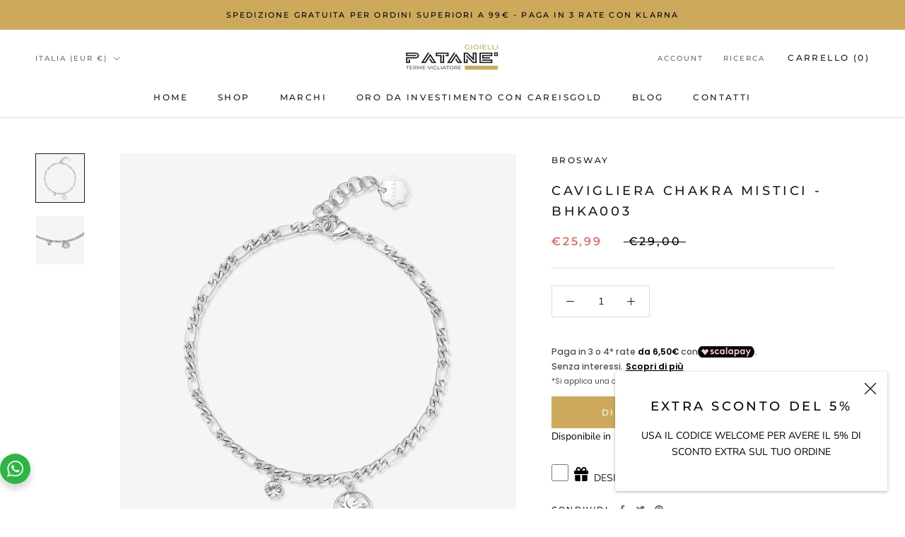

--- FILE ---
content_type: text/html; charset=utf-8
request_url: https://patanegioielli.it/products/cavigliera-chakra-mistici-bhka003
body_size: 59030
content:
<!doctype html>

<html class="no-js" lang="it">
  <head>
    <!-- Google Consent Mode V2 Consentmo -->
<!-- Google Consent Mode V2 Advanced Mode integration script for Consentmo GDPR Compliance App -->
    <script id="consentmo-gcmv2-advanced-mode-integration">
      const consentOutOfRegion = {
        analytics: true,
        marketing: true,
        functionality: true,
        adsDataRedaction: false,
        urlPassthrough: false,
      };

      window.dataLayer = window.dataLayer || [];
      function gtag(){dataLayer.push(arguments);}

      gtag('consent', 'default', {
        ad_storage: 'denied',
        ad_personalization: 'denied',
        ad_user_data: 'denied',
        analytics_storage: 'denied',
        functionality_storage: 'denied',
        personalization_storage:'denied',
        security_storage: 'granted',
        wait_for_update: 1500
      });

      document.addEventListener('consentmoSignal_onLoad', function(eventData) {
        const csmLoadSignal = eventData.detail || {isActive:false};
        console.log('LIQUID - consentmoSignal_onLoad event', csmLoadSignal);

        if (!csmLoadSignal.isActive) {
          console.log('LIQUID - isActive false - use consentOutOfRegion');
          gtag('consent', 'update', {
            ad_storage: consentOutOfRegion.marketing ? 'granted' : 'denied',
            ad_personalization: consentOutOfRegion.marketing ? 'granted' : 'denied',
            ad_user_data: consentOutOfRegion.marketing ? 'granted' : 'denied',
            analytics_storage: consentOutOfRegion.analytics ? 'granted' : 'denied',
            functionality_storage: consentOutOfRegion.functionality ? 'granted' : 'denied',
            personalization_storage: consentOutOfRegion.functionality ? 'granted' : 'denied',
            security_storage: 'granted',
          });
          gtag('set', 'ads_data_redaction', consentOutOfRegion.adsDataRedaction);
          gtag('set', 'url_passthrough', consentOutOfRegion.urlPassthrough);
          console.log('LIQUID - dataLayer', window.dataLayer);
        } else {
          console.log('LIQUID - set default-consent and subscribe consentmoSignal for consent-update');
          document.addEventListener('consentmoSignal', function(event) {
            const csmSignal = event.detail;
            const consentState = csmSignal.integration?.gcm?.isEnabled ? csmSignal.integration.gcm.state : csmSignal.state;
            console.log('LIQUID - consentmoSignal event', csmSignal);
            console.log('LIQUID - dataLayer', window.dataLayer);

            gtag('consent', 'update', consentState);
            if (csmSignal.integration?.gcm?.isEnabled) {
              gtag('set', 'ads_data_redaction', csmSignal.integration.gcm.adsDataRedaction);
              gtag('set', 'url_passthrough', csmSignal.integration.gcm.urlPassthrough);
            }
          });
        }
      });
    </script>

    
    <!-- Google Tag Manager -->
<script>(function(w,d,s,l,i){w[l]=w[l]||[];w[l].push({'gtm.start':
new Date().getTime(),event:'gtm.js'});var f=d.getElementsByTagName(s)[0],
j=d.createElement(s),dl=l!='dataLayer'?'&l='+l:'';j.async=true;j.src=
'https://www.googletagmanager.com/gtm.js?id='+i+dl;f.parentNode.insertBefore(j,f);
})(window,document,'script','dataLayer','GTM-5G3G8S9');</script>
<!-- End Google Tag Manager -->
    
    
    


  <!-- Google tag (gtag.js) -->
<script async src="https://www.googletagmanager.com/gtag/js?id=G-2GH8NLTV39"></script>
<script>
  window.dataLayer = window.dataLayer || [];
  function gtag(){dataLayer.push(arguments);}
  gtag('js', new Date());

  gtag('config', 'G-2GH8NLTV39');
</script>
  <!-- Google Tag Manager -->
<script>(function(w,d,s,l,i){w[l]=w[l]||[];w[l].push({'gtm.start':
new Date().getTime(),event:'gtm.js'});var f=d.getElementsByTagName(s)[0],
j=d.createElement(s),dl=l!='dataLayer'?'&l='+l:'';j.async=true;j.src=
'https://www.googletagmanager.com/gtm.js?id='+i+dl;f.parentNode.insertBefore(j,f);
})(window,document,'script','dataLayer','GTM-5G3G8S9');</script>
<!-- End Google Tag Manager --> 


    <meta charset="utf-8"> 
    <meta http-equiv="X-UA-Compatible" content="IE=edge,chrome=1">
    <meta name="viewport" content="width=device-width, initial-scale=1.0, height=device-height, minimum-scale=1.0, maximum-scale=1.0">
    <meta name="theme-color" content="">

    <title>
      CAVIGLIERA CHAKRA MISTICI - BHKA003 &ndash; Patanegioielli
    </title>

<!-- Avada Boost Sales Script -->

      


          
          
          
          
          
          
          
          
          
          <script>
            const AVADA_ENHANCEMENTS = {};
            AVADA_ENHANCEMENTS.contentProtection = false;
            AVADA_ENHANCEMENTS.hideCheckoutButon = false;
            AVADA_ENHANCEMENTS.cartSticky = false;
            AVADA_ENHANCEMENTS.multiplePixelStatus = false;
            AVADA_ENHANCEMENTS.inactiveStatus = false;
            AVADA_ENHANCEMENTS.cartButtonAnimationStatus = false;
            AVADA_ENHANCEMENTS.whatsappStatus = false;
            AVADA_ENHANCEMENTS.messengerStatus = false;
            AVADA_ENHANCEMENTS.livechatStatus = false;
          </script>






















      <script>
        const AVADA_CDT = {};
        AVADA_CDT.template = "product";
        AVADA_CDT.collections = [];
        
          AVADA_CDT.collections.push("611398746438");
        
          AVADA_CDT.collections.push("425417441587");
        
          AVADA_CDT.collections.push("437229388083");
        
          AVADA_CDT.collections.push("437229453619");
        
          AVADA_CDT.collections.push("427706155315");
        
          AVADA_CDT.collections.push("425416982835");
        
          AVADA_CDT.collections.push("425955819827");
        

        const AVADA_INVQTY = {};
        
          AVADA_INVQTY[46773191409990] = 0;
        

        AVADA_CDT.cartitem = 0;
        AVADA_CDT.moneyformat = `€{{amount_with_comma_separator}}`;
        AVADA_CDT.cartTotalPrice = 0;
        
        AVADA_CDT.selected_variant_id = 46773191409990;
        AVADA_CDT.product = {"id": 8413745905990,"title": "CAVIGLIERA CHAKRA MISTICI - BHKA003","handle": "cavigliera-chakra-mistici-bhka003","vendor": "Brosway",
            "type": "Bracciale","tags": ["Bracciali","cavigliera","Donna","Genere_Donna","Gioielli","spo-cs-disabled","spo-default","spo-disabled","spo-notify-me-disabled","Tipologia_Bracciale"],"price": 2599,"price_min": 2599,"price_max": 2599,
            "available": true,"price_varies": false,"compare_at_price": 2900,
            "compare_at_price_min": 2900,"compare_at_price_max": 2900,
            "compare_at_price_varies": false,"variants": [{"id":46773191409990,"title":"Default Title","option1":"Default Title","option2":null,"option3":null,"sku":"BHKA003","requires_shipping":true,"taxable":true,"featured_image":{"id":50749691658566,"product_id":8413745905990,"position":2,"created_at":"2023-05-20T10:52:30+02:00","updated_at":"2023-05-20T10:52:30+02:00","alt":"CAVIGLIERA CHAKRA MISTICI - BHKA003","width":1800,"height":1800,"src":"\/\/patanegioielli.it\/cdn\/shop\/products\/BHKA003_5_2.jpg?v=1684572750","variant_ids":[46773191409990]},"available":true,"name":"CAVIGLIERA CHAKRA MISTICI - BHKA003","public_title":null,"options":["Default Title"],"price":2599,"weight":0,"compare_at_price":2900,"inventory_management":"shopify","barcode":"8053851542771","featured_media":{"alt":"CAVIGLIERA CHAKRA MISTICI - BHKA003","id":43349942108486,"position":2,"preview_image":{"aspect_ratio":1.0,"height":1800,"width":1800,"src":"\/\/patanegioielli.it\/cdn\/shop\/products\/BHKA003_5_2.jpg?v=1684572750"}},"requires_selling_plan":false,"selling_plan_allocations":[{"price_adjustments":[{"position":1,"price":2599}],"price":2599,"compare_at_price":2599,"per_delivery_price":2599,"selling_plan_id":689687953734,"selling_plan_group_id":"d3b6d359b450295b03ad7507577bf5da6ffa5239"}]}],"featured_image": "\/\/patanegioielli.it\/cdn\/shop\/products\/BHKA003_2.jpg?v=1684572750","images": ["\/\/patanegioielli.it\/cdn\/shop\/products\/BHKA003_2.jpg?v=1684572750","\/\/patanegioielli.it\/cdn\/shop\/products\/BHKA003_5_2.jpg?v=1684572750"]
            };
        

        window.AVADA_BADGES = window.AVADA_BADGES || {};
        window.AVADA_BADGES = [{"badgesSmartSelector":false,"inlinePosition":"after","headingSize":16,"badgePageType":"product","headingColor":"#232323","cartPosition":"","name":"Product Pages","textAlign":"avada-align-center","removeBranding":true,"font":"default","badgeSize":"small","showBadgeBorder":false,"shopId":"llg8jsvSf3UspSgHcn2B","position":"","description":"Increase a sense of urgency and boost conversation rate on each product page. ","createdAt":"2022-11-03T18:36:40.416Z","shopDomain":"patanegioielli.myshopify.com","cartInlinePosition":"after","collectionPageInlinePosition":"after","badgeWidth":"full-width","customWidthSize":450,"priority":"0","collectionPagePosition":"","badgeList":["https:\/\/cdn1.avada.io\/boost-sales\/visa.svg","https:\/\/cdn1.avada.io\/boost-sales\/mastercard.svg","https:\/\/cdn1.avada.io\/boost-sales\/americanexpress.svg","https:\/\/cdn1.avada.io\/boost-sales\/discover.svg","https:\/\/cdn1.avada.io\/boost-sales\/paypal.svg","https:\/\/cdn1.avada.io\/boost-sales\/applepay.svg","https:\/\/cdn1.avada.io\/boost-sales\/googlepay.svg"],"badgeEffect":"","status":true,"headerText":"Secure Checkout With","showBadges":true,"badgeBorderColor":"#e1e1e1","badgeCustomSize":70,"badgeStyle":"color","badgeBorderRadius":3,"showHeaderText":true,"homePageInlinePosition":"after","homePagePosition":"","id":"krAVRyXhLXP0w3Rz8Bl0"},{"textAlign":"avada-align-center","showBadges":true,"name":"Footer","font":"default","showHeaderText":true,"cartPosition":"","selectedPreset":"Payment 1","inlinePosition":"after","showBadgeBorder":false,"badgeSize":"custom","status":true,"badgeEffect":"","headerText":"","removeBranding":true,"shopId":"llg8jsvSf3UspSgHcn2B","headingColor":"#232323","description":"Win customers' trust from every pages by showing various trust badges at website's footer.","homePagePosition":"","badgeList":["https:\/\/cdn1.avada.io\/boost-sales\/visa.svg","https:\/\/cdn1.avada.io\/boost-sales\/mastercard.svg","https:\/\/cdn1.avada.io\/boost-sales\/americanexpress.svg","https:\/\/cdn1.avada.io\/boost-sales\/discover.svg","https:\/\/cdn1.avada.io\/boost-sales\/paypal.svg","https:\/\/cdn1.avada.io\/boost-sales\/applepay.svg","https:\/\/cdn1.avada.io\/boost-sales\/googlepay.svg"],"customWidthSize":450,"badgeBorderRadius":3,"createdAt":"2022-11-03T18:36:40.218Z","cartInlinePosition":"after","badgeCustomSize":40,"position":"","collectionPagePosition":"","badgeWidth":"full-width","badgeStyle":"color","headingSize":16,"badgePageType":"footer","shopDomain":"patanegioielli.myshopify.com","homePageInlinePosition":"after","badgeBorderColor":"#e1e1e1","badgesSmartSelector":false,"priority":"0","collectionPageInlinePosition":"after","id":"gaYoZoo9MXUoGp4ItEBl"}];

        window.AVADA_GENERAL_SETTINGS = window.AVADA_GENERAL_SETTINGS || {};
        window.AVADA_GENERAL_SETTINGS = null;

        window.AVADA_COUNDOWNS = window.AVADA_COUNDOWNS || {};
        window.AVADA_COUNDOWNS = [{},{},{"id":"tqAb7ElbLyL7nPTNW5Fr","priority":"0","useDefaultSize":true,"numbBorderWidth":1,"numbColor":"#122234","collectionPagePosition":"","saleCustomDays":"00","categoryNumbWidth":30,"countdownTextBottom":"","name":"Product Pages","countdownSmartSelector":false,"status":true,"numbWidth":60,"categoryTxtDateSize":8,"saleCustomSeconds":"59","position":"form[action='\/cart\/add']","shopDomain":"patanegioielli.myshopify.com","categoryNumbHeight":30,"collectionPageInlinePosition":"after","manualDisplayPosition":"form[action='\/cart\/add']","removeBranding":true,"stockTextColor":"#122234","stockTextSize":16,"timeUnits":"unit-dhms","secondsText":"Seconds","textAlign":"text-center","linkText":"Hurry! sale ends in","categoryTxtDatePos":"txt_outside_box","productIds":[],"daysText":"Days","numbBgColor":"#ffffff","txtDatePos":"txt_outside_box","createdAt":"2022-11-03T18:36:39.919Z","manualDisplayPlacement":"after","minutesText":"Minutes","shopId":"llg8jsvSf3UspSgHcn2B","categoryNumberSize":14,"numbBorderRadius":0,"numbBorderColor":"#cccccc","stockType":"real_stock","txtDateColor":"#122234","conditions":{"type":"ALL","conditions":[{"type":"TITLE","value":"","operation":"CONTAINS"}]},"saleCustomMinutes":"10","stockTextBefore":"Only {{stock_qty}} left in stock. Hurry up 🔥","categoryUseDefaultSize":true,"hoursText":"Hours","headingColor":"#0985C5","displayType":"ALL_PRODUCT","numbHeight":60,"showInventoryCountdown":true,"productExcludeIds":[],"headingSize":30,"displayLayout":"square-countdown","showCountdownTimer":true,"saleDateType":"date-custom","description":"Increase urgency and boost conversions for each product page.","txtDateSize":16,"countdownEndAction":"HIDE_COUNTDOWN","saleCustomHours":"00","inlinePosition":"after"}];

        window.AVADA_INACTIVE_TAB = window.AVADA_INACTIVE_TAB || {};
        window.AVADA_INACTIVE_TAB = null;

        window.AVADA_LIVECHAT = window.AVADA_LIVECHAT || {};
        window.AVADA_LIVECHAT = null;

        window.AVADA_STICKY_ATC = window.AVADA_STICKY_ATC || {};
        window.AVADA_STICKY_ATC = null;

        window.AVADA_ATC_ANIMATION = window.AVADA_ATC_ANIMATION || {};
        window.AVADA_ATC_ANIMATION = null;

        window.AVADA_SP = window.AVADA_SP || {};
        window.AVADA_SP = {"shop":"llg8jsvSf3UspSgHcn2B","configuration":{"position":"bottom-left","hide_time_ago":false,"smart_hide":false,"smart_hide_time":3,"smart_hide_unit":"days","truncate_product_name":true,"display_duration":5,"first_delay":10,"pops_interval":10,"max_pops_display":20,"show_mobile":true,"mobile_position":"bottom","animation":"fadeInUp","out_animation":"fadeOutDown","with_sound":false,"display_order":"order","only_product_viewing":false,"notice_continuously":false,"custom_css":"","replay":true,"included_urls":"","excluded_urls":"","excluded_product_type":"","countries_all":true,"countries":[],"allow_show":"all","hide_close":true,"close_time":1,"close_time_unit":"days","support_rtl":false},"notifications":{"kFAGRtBTDtd8Kf94TO1s":{"settings":{"heading_text":"{{first_name}} in {{city}}, {{country}}","heading_font_weight":500,"heading_font_size":12,"content_text":"Purchased {{product_name}}","content_font_weight":800,"content_font_size":13,"background_image":"","background_color":"#FFF","heading_color":"#111","text_color":"#142A47","time_color":"#234342","with_border":false,"border_color":"#333333","border_width":1,"border_radius":20,"image_border_radius":20,"heading_decoration":null,"hover_product_decoration":null,"hover_product_color":"#122234","with_box_shadow":true,"font":"Raleway","language_code":"en","with_static_map":false,"use_dynamic_names":false,"dynamic_names":"","use_flag":false,"popup_custom_link":"","popup_custom_image":"","display_type":"popup","use_counter":false,"counter_color":"#0b4697","counter_unit_color":"#0b4697","counter_unit_plural":"views","counter_unit_single":"view","truncate_product_name":false,"allow_show":"all","included_urls":"","excluded_urls":""},"type":"order","items":[{"date":"2024-05-05T19:45:17.000Z","country":"Italy","city":"Mandas","shipping_first_name":"Anna","product_image":"https:\/\/cdn.shopify.com\/s\/files\/1\/0668\/0654\/6739\/files\/smartwatch-liu-jo-energy-acciaio-rose-e-silicone-swlj020.jpg?v=1709034716","shipping_city":"Mandas","map_url":"https:\/\/storage.googleapis.com\/avada-boost-sales.appspot.com\/maps\/Mandas.png","type":"order","product_name":"SmartWatch Liu Jo - Energy - SWLJ020","product_id":8839681573190,"product_handle":"smartwatch-liu-jo-energy-swlj020","first_name":"Anna","shipping_country":"Italy","product_link":"https:\/\/patanegioielli.myshopify.com\/products\/smartwatch-liu-jo-energy-swlj020","relativeDate":"a few seconds ago","smart_hide":false,"flag_url":"https:\/\/cdn1.avada.io\/proofo\/flags\/011-italy.svg"},{"date":"2024-05-01T15:46:52.000Z","country":"Italy","city":"San Cipriano D'aversa","shipping_first_name":"Paolo","product_image":"https:\/\/cdn.shopify.com\/s\/files\/1\/0668\/0654\/6739\/products\/bracciale-maserati-jewels-jm422ave10_v1n252.jpg?v=1694447432","shipping_city":"San Cipriano D'aversa","map_url":"https:\/\/storage.googleapis.com\/avada-boost-sales.appspot.com\/maps\/San Cipriano D'aversa.png","type":"order","product_name":"BRACCIALE MASERATI JEWELS - JM422AVE10","product_id":8589354467654,"product_handle":"bracciale-maserati-jewels-jm422ave10","first_name":"Paolo","shipping_country":"Italy","product_link":"https:\/\/patanegioielli.myshopify.com\/products\/bracciale-maserati-jewels-jm422ave10","relativeDate":"4 days ago","smart_hide":true,"flag_url":"https:\/\/cdn1.avada.io\/proofo\/flags\/011-italy.svg"},{"date":"2024-04-30T09:56:13.000Z","country":"Italy","city":"Licodia Eubea","shipping_first_name":"Debora","product_image":"https:\/\/cdn.shopify.com\/s\/files\/1\/0668\/0654\/6739\/products\/collana-isola-bella-gioielli-croce-san-benedetto.jpg?v=1665993385","shipping_city":"Licodia Eubea","map_url":"https:\/\/storage.googleapis.com\/avada-boost-sales.appspot.com\/maps\/Licodia Eubea.png","type":"order","product_name":"Collana Isola Bella - Gloriae - Croce San Benedetto","product_id":7962767262003,"product_handle":"collana-isola-bella-gloriae-croce-san-benedetto","first_name":"Debora","shipping_country":"Italy","product_link":"https:\/\/patanegioielli.myshopify.com\/products\/collana-isola-bella-gloriae-croce-san-benedetto","relativeDate":"5 days ago","smart_hide":true,"flag_url":"https:\/\/cdn1.avada.io\/proofo\/flags\/011-italy.svg"},{"date":"2024-04-30T08:40:23.000Z","country":"Italy","city":"Palermo","shipping_first_name":"Antonella","product_image":"https:\/\/cdn.shopify.com\/s\/files\/1\/0668\/0654\/6739\/files\/collana-miluna-miss-italia-romantica-pcl6445.webp?v=1695398848","shipping_city":"Palermo","map_url":"https:\/\/storage.googleapis.com\/avada-boost-sales.appspot.com\/maps\/Palermo.png","type":"order","product_name":"Collana Miluna - Miss Italia Romantica - PCL6445","product_id":8615463846214,"product_handle":"collana-miluna-miss-italia-romantica-pcl6445","first_name":"Antonella","shipping_country":"Italy","product_link":"https:\/\/patanegioielli.myshopify.com\/products\/collana-miluna-miss-italia-romantica-pcl6445","relativeDate":"5 days ago","smart_hide":true,"flag_url":"https:\/\/cdn1.avada.io\/proofo\/flags\/011-italy.svg"},{"date":"2024-04-30T07:17:57.000Z","country":"Spain","city":"Alegia","shipping_first_name":"Frank","product_image":"https:\/\/cdn.shopify.com\/s\/files\/1\/0668\/0654\/6739\/products\/orologio-maserati-sfida-R8853140005.png?v=1665993528","shipping_city":"Alegia","map_url":"https:\/\/storage.googleapis.com\/avada-boost-sales.appspot.com\/maps\/Alegia.png","type":"order","product_name":"Orologio Maserati - Sfida - R8873640005","product_id":7962769850675,"product_handle":"orologio-maserati-sfida-r8873640005","first_name":"Frank","shipping_country":"Spain","product_link":"https:\/\/patanegioielli.myshopify.com\/products\/orologio-maserati-sfida-r8873640005","relativeDate":"6 days ago","smart_hide":true,"flag_url":"https:\/\/cdn1.avada.io\/proofo\/flags\/044-spain.svg"},{"date":"2024-04-28T13:44:18.000Z","country":"Italy","city":"Pedara","shipping_first_name":"Maria","product_image":"https:\/\/cdn.shopify.com\/s\/files\/1\/0668\/0654\/6739\/products\/Orologio-SmartWatch-Liu-Jo-SmartWatch-SWLJ001.png?v=1665993792","shipping_city":"Pedara","map_url":"https:\/\/storage.googleapis.com\/avada-boost-sales.appspot.com\/maps\/Pedara.png","type":"order","product_name":"Orologio SmartWatch Liu Jo - SmartWatch - SWLJ001","product_id":7962775355699,"product_handle":"orologio-smartwatch-liu-jo-smartwatch-swlj001","first_name":"Maria","shipping_country":"Italy","product_link":"https:\/\/patanegioielli.myshopify.com\/products\/orologio-smartwatch-liu-jo-smartwatch-swlj001","relativeDate":"7 days ago","smart_hide":true,"flag_url":"https:\/\/cdn1.avada.io\/proofo\/flags\/011-italy.svg"},{"date":"2024-04-27T07:00:31.000Z","country":"Italy","city":"Palma Di Montechiaro","shipping_first_name":"Luigi","product_image":"https:\/\/cdn.shopify.com\/s\/files\/1\/0668\/0654\/6739\/products\/20000012.jpg?v=1665993181","shipping_city":"Palma Di Montechiaro","map_url":"https:\/\/storage.googleapis.com\/avada-boost-sales.appspot.com\/maps\/Palma Di Montechiaro.png","type":"order","product_name":"Bracciale Isola Bella - Quattro Assi","product_id":7962763231539,"product_handle":"bracciale-isola-bella-quattro-assi","first_name":"Luigi","shipping_country":"Italy","product_link":"https:\/\/patanegioielli.myshopify.com\/products\/bracciale-isola-bella-quattro-assi","relativeDate":"9 days ago","smart_hide":true,"flag_url":"https:\/\/cdn1.avada.io\/proofo\/flags\/011-italy.svg"},{"date":"2024-04-24T20:43:32.000Z","country":"Italy","city":"Niscemi","shipping_first_name":"Rocca","product_image":"https:\/\/cdn.shopify.com\/s\/files\/1\/0668\/0654\/6739\/files\/smartwatch-liu-jo-eye-swlj056.jpg?v=1686653755","shipping_city":"Niscemi","map_url":"https:\/\/storage.googleapis.com\/avada-boost-sales.appspot.com\/maps\/Niscemi.png","type":"order","product_name":"Orologio SmartWatch Liu Jo - SmartWatch Eye - SWLJ056","product_id":8438322233670,"product_handle":"orologio-smartwatch-liu-jo-smartwatch-eye-swlj056","first_name":"Rocca","shipping_country":"Italy","product_link":"https:\/\/patanegioielli.myshopify.com\/products\/orologio-smartwatch-liu-jo-smartwatch-eye-swlj056","relativeDate":"11 days ago","smart_hide":true,"flag_url":"https:\/\/cdn1.avada.io\/proofo\/flags\/011-italy.svg"},{"date":"2024-04-24T08:38:26.000Z","country":"Italy","city":"Motta Di Livenza","shipping_first_name":"Pablo","product_image":"https:\/\/cdn.shopify.com\/s\/files\/1\/0668\/0654\/6739\/products\/Orologio-Mizzica-Time-La-Ruota-MJ101R.png?v=1665994390","shipping_city":"Motta Di Livenza","map_url":"https:\/\/storage.googleapis.com\/avada-boost-sales.appspot.com\/maps\/Motta Di Livenza.png","type":"order","product_name":"Orologio Mizzica Time - La Ruota - MJ101R","product_id":7962785841459,"product_handle":"orologio-mizzica-time-la-ruota-mj101r","first_name":"Pablo","shipping_country":"Italy","product_link":"https:\/\/patanegioielli.myshopify.com\/products\/orologio-mizzica-time-la-ruota-mj101r","relativeDate":"11 days ago","smart_hide":true,"flag_url":"https:\/\/cdn1.avada.io\/proofo\/flags\/011-italy.svg"},{"date":"2024-04-20T20:36:08.000Z","country":"Italy","city":"Prato","shipping_first_name":"Babacar","product_image":"https:\/\/cdn.shopify.com\/s\/files\/1\/0668\/0654\/6739\/products\/1200x1200_mini-sicilia-titanio_1024x1024_2x_872e9633-1926-4724-ad3c-c83566621c62.jpg?v=1675770500","shipping_city":"Prato","map_url":"https:\/\/storage.googleapis.com\/avada-boost-sales.appspot.com\/maps\/Prato.png","type":"order","product_name":"Orologio Isola Bella - Mini Sicilia Titanio","product_id":7962769916211,"product_handle":"orologio-isola-bella-mini-sicilia-titanio","first_name":"Babacar","shipping_country":"Italy","product_link":"https:\/\/patanegioielli.myshopify.com\/products\/orologio-isola-bella-mini-sicilia-titanio","relativeDate":"15 days ago","smart_hide":true,"flag_url":"https:\/\/cdn1.avada.io\/proofo\/flags\/011-italy.svg"},{"date":"2024-04-18T12:37:46.000Z","country":"Italy","city":"Capo d orlando","shipping_first_name":"Pietro","product_image":"https:\/\/cdn.shopify.com\/s\/files\/1\/0668\/0654\/6739\/files\/20001381Isola_Bella_1362023120000_1_png.webp?v=1686994064","shipping_city":"Capo d orlando","map_url":"https:\/\/storage.googleapis.com\/avada-boost-sales.appspot.com\/maps\/Capo d orlando.png","type":"order","product_name":"FERMA SOLDI TRINACRIA","product_id":8443602469190,"product_handle":"ferma-soldi-trinacria","first_name":"Pietro","shipping_country":"Italy","product_link":"https:\/\/patanegioielli.myshopify.com\/products\/ferma-soldi-trinacria","relativeDate":"17 days ago","smart_hide":true,"flag_url":"https:\/\/cdn1.avada.io\/proofo\/flags\/011-italy.svg"},{"date":"2024-04-17T16:57:59.000Z","country":"Italy","city":"Gravina Di Catania","shipping_first_name":"Chiara","product_image":"https:\/\/cdn.shopify.com\/s\/files\/1\/0668\/0654\/6739\/products\/Anello-Isola-Bella-Gelsomino-Fascia-20000582.jpg?v=1665993557","shipping_city":"Gravina Di Catania","map_url":"https:\/\/storage.googleapis.com\/avada-boost-sales.appspot.com\/maps\/Gravina Di Catania.png","type":"order","product_name":"Anello Isola Bella - Gelsomino Fascia","product_id":7962770604339,"product_handle":"anello-isola-bella-gelsomino-fascia","first_name":"Chiara","shipping_country":"Italy","product_link":"https:\/\/patanegioielli.myshopify.com\/products\/anello-isola-bella-gelsomino-fascia","relativeDate":"18 days ago","smart_hide":true,"flag_url":"https:\/\/cdn1.avada.io\/proofo\/flags\/011-italy.svg"},{"date":"2024-04-14T20:11:14.000Z","country":"Italy","city":"Vairano Scalo","shipping_first_name":"Michele","product_image":"https:\/\/cdn.shopify.com\/s\/files\/1\/0668\/0654\/6739\/products\/bracciale-maserati-jewels-jm320ast09_v1n481.webp?v=1680550586","shipping_city":"Vairano Scalo","map_url":"https:\/\/storage.googleapis.com\/avada-boost-sales.appspot.com\/maps\/Vairano Scalo.png","type":"order","product_name":"BRACCIALE MASERATI JEWELS - JM320AST09","product_id":8360399405382,"product_handle":"bracciale-maserati-jewels-jm320ast09","first_name":"Michele","shipping_country":"Italy","product_link":"https:\/\/patanegioielli.myshopify.com\/products\/bracciale-maserati-jewels-jm320ast09","relativeDate":"21 days ago","smart_hide":true,"flag_url":"https:\/\/cdn1.avada.io\/proofo\/flags\/011-italy.svg"},{"date":"2024-04-14T20:11:14.000Z","country":"Italy","city":"Vairano Scalo","shipping_first_name":"Michele","product_image":"https:\/\/cdn.shopify.com\/s\/files\/1\/0668\/0654\/6739\/files\/20001381Isola_Bella_1362023120000_1_png.webp?v=1686994064","shipping_city":"Vairano Scalo","map_url":"https:\/\/storage.googleapis.com\/avada-boost-sales.appspot.com\/maps\/Vairano Scalo.png","type":"order","product_name":"FERMA SOLDI TRINACRIA","product_id":8443602469190,"product_handle":"ferma-soldi-trinacria","first_name":"Michele","shipping_country":"Italy","product_link":"https:\/\/patanegioielli.myshopify.com\/products\/ferma-soldi-trinacria","relativeDate":"21 days ago","smart_hide":true,"flag_url":"https:\/\/cdn1.avada.io\/proofo\/flags\/011-italy.svg"},{"date":"2024-04-10T08:16:57.000Z","country":"Italy","city":"Bagnara Calabra","shipping_first_name":"Elisa","product_image":"https:\/\/cdn.shopify.com\/s\/files\/1\/0668\/0654\/6739\/products\/Orologio-SmartWatch-Liu-Jo-SmartWatch-SWLJ001.png?v=1665993792","shipping_city":"Bagnara Calabra","map_url":"https:\/\/storage.googleapis.com\/avada-boost-sales.appspot.com\/maps\/Bagnara Calabra.png","type":"order","product_name":"Orologio SmartWatch Liu Jo - SmartWatch - SWLJ001","product_id":7962775355699,"product_handle":"orologio-smartwatch-liu-jo-smartwatch-swlj001","first_name":"Elisa","shipping_country":"Italy","product_link":"https:\/\/patanegioielli.myshopify.com\/products\/orologio-smartwatch-liu-jo-smartwatch-swlj001","relativeDate":"25 days ago","smart_hide":true,"flag_url":"https:\/\/cdn1.avada.io\/proofo\/flags\/011-italy.svg"},{"date":"2024-04-09T08:05:06.000Z","country":"Italy","city":"Apricena","shipping_first_name":"Giusy","product_image":"https:\/\/cdn.shopify.com\/s\/files\/1\/0668\/0654\/6739\/products\/Orologio-SmartWatch-Liu-Jo-SmartWatch-SWLJ003.png?v=1665993762","shipping_city":"Apricena","map_url":"https:\/\/storage.googleapis.com\/avada-boost-sales.appspot.com\/maps\/Apricena.png","type":"order","product_name":"Orologio SmartWatch Liu Jo - SmartWatch - SWLJ003","product_id":7962775421235,"product_handle":"orologio-smartwatch-liu-jo-smartwatch-swlj003","first_name":"Giusy","shipping_country":"Italy","product_link":"https:\/\/patanegioielli.myshopify.com\/products\/orologio-smartwatch-liu-jo-smartwatch-swlj003","relativeDate":"a month ago","smart_hide":true,"flag_url":"https:\/\/cdn1.avada.io\/proofo\/flags\/011-italy.svg"},{"date":"2024-04-06T11:24:51.000Z","country":"Italy","city":"Roma","shipping_first_name":"Alessandra","product_image":"https:\/\/cdn.shopify.com\/s\/files\/1\/0668\/0654\/6739\/products\/dd5d16cc-7536-4bdf-b612-2a482e48cb7b.jpg?v=1666885938","shipping_city":"Roma","map_url":"https:\/\/storage.googleapis.com\/avada-boost-sales.appspot.com\/maps\/Roma.png","type":"order","product_name":"Luna e Stelle","product_id":7974883361075,"product_handle":"luna-e-stelle","first_name":"Alessandra","shipping_country":"Italy","product_link":"https:\/\/patanegioielli.myshopify.com\/products\/luna-e-stelle","relativeDate":"a month ago","smart_hide":true,"flag_url":"https:\/\/cdn1.avada.io\/proofo\/flags\/011-italy.svg"},{"date":"2024-04-06T11:24:51.000Z","country":"Italy","city":"Roma","shipping_first_name":"Alessandra","product_image":"https:\/\/cdn.shopify.com\/s\/files\/1\/0668\/0654\/6739\/products\/83817fcb-d6f1-467f-b924-7756642b0611.jpg?v=1666885870","shipping_city":"Roma","map_url":"https:\/\/storage.googleapis.com\/avada-boost-sales.appspot.com\/maps\/Roma.png","type":"order","product_name":"Pendente Equilibrio","product_id":7974881034547,"product_handle":"pendente-equilibrio","first_name":"Alessandra","shipping_country":"Italy","product_link":"https:\/\/patanegioielli.myshopify.com\/products\/pendente-equilibrio","relativeDate":"a month ago","smart_hide":true,"flag_url":"https:\/\/cdn1.avada.io\/proofo\/flags\/011-italy.svg"},{"date":"2024-04-06T11:24:51.000Z","country":"Italy","city":"Roma","shipping_first_name":"Alessandra","product_image":"https:\/\/cdn.shopify.com\/s\/files\/1\/0668\/0654\/6739\/products\/3fd8c176-a360-4847-8ac9-073e6d1abedd.jpg?v=1666885872","shipping_city":"Roma","map_url":"https:\/\/storage.googleapis.com\/avada-boost-sales.appspot.com\/maps\/Roma.png","type":"order","product_name":"Stop Mandala","product_id":7974881132851,"product_handle":"stop-mandala","first_name":"Alessandra","shipping_country":"Italy","product_link":"https:\/\/patanegioielli.myshopify.com\/products\/stop-mandala","relativeDate":"a month ago","smart_hide":true,"flag_url":"https:\/\/cdn1.avada.io\/proofo\/flags\/011-italy.svg"},{"date":"2024-04-06T11:24:51.000Z","country":"Italy","city":"Roma","shipping_first_name":"Alessandra","product_image":"https:\/\/cdn.shopify.com\/s\/files\/1\/0668\/0654\/6739\/products\/51d81014-499b-4710-9b2c-f29dcad99b76.jpg?v=1666885867","shipping_city":"Roma","map_url":"https:\/\/storage.googleapis.com\/avada-boost-sales.appspot.com\/maps\/Roma.png","type":"order","product_name":"Cometa dei Desideri","product_id":7974880903475,"product_handle":"cometa-dei-desideri","first_name":"Alessandra","shipping_country":"Italy","product_link":"https:\/\/patanegioielli.myshopify.com\/products\/cometa-dei-desideri","relativeDate":"a month ago","smart_hide":true,"flag_url":"https:\/\/cdn1.avada.io\/proofo\/flags\/011-italy.svg"},{"date":"2024-04-06T11:24:51.000Z","country":"Italy","city":"Roma","shipping_first_name":"Alessandra","product_image":"https:\/\/cdn.shopify.com\/s\/files\/1\/0668\/0654\/6739\/products\/4b7531dc-39ba-48a0-98c7-237a96a927f4.jpg?v=1666885933","shipping_city":"Roma","map_url":"https:\/\/storage.googleapis.com\/avada-boost-sales.appspot.com\/maps\/Roma.png","type":"order","product_name":"Mandala","product_id":7974883230003,"product_handle":"mandala","first_name":"Alessandra","shipping_country":"Italy","product_link":"https:\/\/patanegioielli.myshopify.com\/products\/mandala","relativeDate":"a month ago","smart_hide":true,"flag_url":"https:\/\/cdn1.avada.io\/proofo\/flags\/011-italy.svg"},{"date":"2024-04-06T11:24:51.000Z","country":"Italy","city":"Roma","shipping_first_name":"Alessandra","product_image":"https:\/\/cdn.shopify.com\/s\/files\/1\/0668\/0654\/6739\/products\/ecc7578b-b13d-4696-8686-652f829874d1.jpg?v=1666885931","shipping_city":"Roma","map_url":"https:\/\/storage.googleapis.com\/avada-boost-sales.appspot.com\/maps\/Roma.png","type":"order","product_name":"Equilibrio","product_id":7974883197235,"product_handle":"equilibrio","first_name":"Alessandra","shipping_country":"Italy","product_link":"https:\/\/patanegioielli.myshopify.com\/products\/equilibrio","relativeDate":"a month ago","smart_hide":true,"flag_url":"https:\/\/cdn1.avada.io\/proofo\/flags\/011-italy.svg"},{"date":"2024-04-06T11:24:51.000Z","country":"Italy","city":"Roma","shipping_first_name":"Alessandra","product_image":"https:\/\/cdn.shopify.com\/s\/files\/1\/0668\/0654\/6739\/products\/f658dd28-f854-4ff7-852b-141d78a10cfc.jpg?v=1666885833","shipping_city":"Roma","map_url":"https:\/\/storage.googleapis.com\/avada-boost-sales.appspot.com\/maps\/Roma.png","type":"order","product_name":"Abbraccio della Natura","product_id":7974879691059,"product_handle":"abbraccio-della-natura","first_name":"Alessandra","shipping_country":"Italy","product_link":"https:\/\/patanegioielli.myshopify.com\/products\/abbraccio-della-natura","relativeDate":"a month ago","smart_hide":true,"flag_url":"https:\/\/cdn1.avada.io\/proofo\/flags\/011-italy.svg"},{"date":"2024-04-06T06:09:57.000Z","country":"Italy","city":"Salerno","shipping_first_name":"Donatella","product_image":"https:\/\/cdn.shopify.com\/s\/files\/1\/0668\/0654\/6739\/products\/R0151167511_1.jpg?v=1675250825","shipping_city":"Salerno","map_url":"https:\/\/storage.googleapis.com\/avada-boost-sales.appspot.com\/maps\/Salerno.png","type":"order","product_name":"Orologio Smartwatch Morellato - M-01 - R0151167511","product_id":8101754077491,"product_handle":"orologio-smartwatch-morellato-m-01-r0151167511","first_name":"Donatella","shipping_country":"Italy","product_link":"https:\/\/patanegioielli.myshopify.com\/products\/orologio-smartwatch-morellato-m-01-r0151167511","relativeDate":"a month ago","smart_hide":true,"flag_url":"https:\/\/cdn1.avada.io\/proofo\/flags\/011-italy.svg"},{"date":"2024-04-04T08:00:08.000Z","country":"Italy","city":"Sant'Eulalia","shipping_first_name":"Immacolata","product_image":"https:\/\/cdn.shopify.com\/s\/files\/1\/0668\/0654\/6739\/products\/anello-morellato-love-rings-sna48010_v1n180.jpg?v=1706950349","shipping_city":"Sant'Eulalia","map_url":"https:\/\/storage.googleapis.com\/avada-boost-sales.appspot.com\/maps\/Sant'Eulalia.png","type":"order","product_name":"ANELLO MORELLATO LOVE RINGS - SNA48","product_id":8776402239814,"product_handle":"anello-morellato-love-rings-sna48","first_name":"Immacolata","shipping_country":"Italy","product_link":"https:\/\/patanegioielli.myshopify.com\/products\/anello-morellato-love-rings-sna48","relativeDate":"a month ago","smart_hide":true,"flag_url":"https:\/\/cdn1.avada.io\/proofo\/flags\/011-italy.svg"},{"date":"2024-04-03T18:33:38.000Z","country":"Italy","city":"Palazzolo sull'Oglio","shipping_first_name":"Wilma","product_image":"https:\/\/cdn.shopify.com\/s\/files\/1\/0668\/0654\/6739\/products\/orologio-donna-liu-jo-dancing-sport-tlj1419.jpg?v=1689614282","shipping_city":"Palazzolo sull'Oglio","map_url":"https:\/\/storage.googleapis.com\/avada-boost-sales.appspot.com\/maps\/Palazzolo sull'Oglio.png","type":"order","product_name":"Orologio Liu Jo - Dancing Sport - TLJ1419","product_id":8469405532486,"product_handle":"orologio-liu-jo-dancing-sport-tlj1419","first_name":"Wilma","shipping_country":"Italy","product_link":"https:\/\/patanegioielli.myshopify.com\/products\/orologio-liu-jo-dancing-sport-tlj1419","relativeDate":"a month ago","smart_hide":true,"flag_url":"https:\/\/cdn1.avada.io\/proofo\/flags\/011-italy.svg"},{"date":"2024-04-02T21:42:01.000Z","country":"Italy","city":"Livorno","shipping_first_name":"Antonietta","product_image":"https:\/\/cdn.shopify.com\/s\/files\/1\/0668\/0654\/6739\/files\/22692.jpg?v=1706890625","shipping_city":"Livorno","map_url":"https:\/\/storage.googleapis.com\/avada-boost-sales.appspot.com\/maps\/Livorno.png","type":"order","product_name":"Orologio Liu Jo - Friendly Teen - TLJ1931","product_id":8775039549766,"product_handle":"orologio-liu-jo-friendly-teen-tlj1931","first_name":"Antonietta","shipping_country":"Italy","product_link":"https:\/\/patanegioielli.myshopify.com\/products\/orologio-liu-jo-friendly-teen-tlj1931","relativeDate":"a month ago","smart_hide":true,"flag_url":"https:\/\/cdn1.avada.io\/proofo\/flags\/011-italy.svg"},{"date":"2024-03-28T20:11:51.000Z","country":"Italy","city":"Messina","shipping_first_name":"Serena","product_image":"https:\/\/cdn.shopify.com\/s\/files\/1\/0668\/0654\/6739\/files\/40000110.jpg?v=1710266864","shipping_city":"Messina","map_url":"https:\/\/storage.googleapis.com\/avada-boost-sales.appspot.com\/maps\/Messina.png","type":"order","product_name":"OROLOGIO PIGNA","product_id":8149887648051,"product_handle":"orologio-pigna","first_name":"Serena","shipping_country":"Italy","product_link":"https:\/\/patanegioielli.myshopify.com\/products\/orologio-pigna","relativeDate":"a month ago","smart_hide":true,"flag_url":"https:\/\/cdn1.avada.io\/proofo\/flags\/011-italy.svg"},{"date":"2024-03-24T07:40:33.000Z","country":"Italy","city":"Bibbiena","shipping_first_name":"Ilenia","product_image":"https:\/\/cdn.shopify.com\/s\/files\/1\/0668\/0654\/6739\/products\/anello-morellato-tesori-savb15012_v1n4ce.jpg?v=1682350963","shipping_city":"Bibbiena","map_url":"https:\/\/storage.googleapis.com\/avada-boost-sales.appspot.com\/maps\/Bibbiena.png","type":"order","product_name":"ANELLO MORELLATO TESORI IN ARGENTO - SAVB15","product_id":8389130191174,"product_handle":"anello-morellato-tesori-in-argento-savb15","first_name":"Ilenia","shipping_country":"Italy","product_link":"https:\/\/patanegioielli.myshopify.com\/products\/anello-morellato-tesori-in-argento-savb15","relativeDate":"a month ago","smart_hide":true,"flag_url":"https:\/\/cdn1.avada.io\/proofo\/flags\/011-italy.svg"},{"date":"2024-03-21T09:48:35.000Z","country":"Italy","city":"Villaricca","shipping_first_name":"Daniela","product_image":"https:\/\/cdn.shopify.com\/s\/files\/1\/0668\/0654\/6739\/products\/BKC19_2_12.jpg?v=1702406267","shipping_city":"Villaricca","map_url":"https:\/\/storage.googleapis.com\/avada-boost-sales.appspot.com\/maps\/Villaricca.png","type":"order","product_name":"BRACCIALE KNOCKER - BKC19","product_id":8716531368262,"product_handle":"bracciale-knocker-bkc19","first_name":"Daniela","shipping_country":"Italy","product_link":"https:\/\/patanegioielli.myshopify.com\/products\/bracciale-knocker-bkc19","relativeDate":"a month ago","smart_hide":true,"flag_url":"https:\/\/cdn1.avada.io\/proofo\/flags\/011-italy.svg"}],"source":"shopify\/order"}},"removeBranding":true};

        window.AVADA_BS_EMBED = window.AVADA_BS_EMBED || {};
        window.AVADA_BS_EMBED.isSupportThemeOS = true

        window.AVADA_BS_VERSION = window.AVADA_BS_VERSION || {};
        window.AVADA_BS_VERSION = { BSVersion : 'AVADA-BS-1.0.2'}

        window.AVADA_BS_FSB = window.AVADA_BS_FSB || {};
        window.AVADA_BS_FSB = {
          bars: [],
          cart: 0,
          compatible: {
            langify: ''
          }
        };
      </script>
<!-- /Avada Boost Sales Script --><meta name="description" content="VITA, FORTUNA, EVOLUZIONE Simbolo della vita in continua evoluzione che si moltiplica nel tempo e nello spazio, rappresenta l’augurio di un’esistenza costruita su solide basi e che sia piena ed intensa. Un portafortuna per iniziare una nuova avventura. Cavigliera in acciaio 316L con pendenti a forma di albero della vit"><link rel="canonical" href="https://patanegioielli.it/products/cavigliera-chakra-mistici-bhka003"><link rel="shortcut icon" href="//patanegioielli.it/cdn/shop/files/Progetto_senza_titolo_8_96x.png?v=1666193971" type="image/png"><meta property="og:type" content="product">
  <meta property="og:title" content="CAVIGLIERA CHAKRA MISTICI - BHKA003"><meta property="og:image" content="http://patanegioielli.it/cdn/shop/products/BHKA003_2.jpg?v=1684572750">
    <meta property="og:image:secure_url" content="https://patanegioielli.it/cdn/shop/products/BHKA003_2.jpg?v=1684572750">
    <meta property="og:image:width" content="1800">
    <meta property="og:image:height" content="1800"><meta property="product:price:amount" content="25,99">
  <meta property="product:price:currency" content="EUR"><meta property="og:description" content="VITA, FORTUNA, EVOLUZIONE Simbolo della vita in continua evoluzione che si moltiplica nel tempo e nello spazio, rappresenta l’augurio di un’esistenza costruita su solide basi e che sia piena ed intensa. Un portafortuna per iniziare una nuova avventura. Cavigliera in acciaio 316L con pendenti a forma di albero della vit"><meta property="og:url" content="https://patanegioielli.it/products/cavigliera-chakra-mistici-bhka003">
<meta property="og:site_name" content="Patanegioielli"><meta name="twitter:card" content="summary"><meta name="twitter:title" content="CAVIGLIERA CHAKRA MISTICI - BHKA003">
  <meta name="twitter:description" content="VITA, FORTUNA, EVOLUZIONE
Simbolo della vita in continua evoluzione che si moltiplica nel tempo e nello spazio, rappresenta l’augurio di un’esistenza costruita su solide basi e che sia piena ed intensa. Un portafortuna per iniziare una nuova avventura.
Cavigliera in acciaio 316L con pendenti a forma di albero della vita e cristalli crystal.">
  <meta name="twitter:image" content="https://patanegioielli.it/cdn/shop/products/BHKA003_2_600x600_crop_center.jpg?v=1684572750">
    <style>
  @font-face {
  font-family: Montserrat;
  font-weight: 500;
  font-style: normal;
  font-display: fallback;
  src: url("//patanegioielli.it/cdn/fonts/montserrat/montserrat_n5.07ef3781d9c78c8b93c98419da7ad4fbeebb6635.woff2") format("woff2"),
       url("//patanegioielli.it/cdn/fonts/montserrat/montserrat_n5.adf9b4bd8b0e4f55a0b203cdd84512667e0d5e4d.woff") format("woff");
}

  @font-face {
  font-family: "Nunito Sans";
  font-weight: 400;
  font-style: normal;
  font-display: fallback;
  src: url("//patanegioielli.it/cdn/fonts/nunito_sans/nunitosans_n4.0276fe080df0ca4e6a22d9cb55aed3ed5ba6b1da.woff2") format("woff2"),
       url("//patanegioielli.it/cdn/fonts/nunito_sans/nunitosans_n4.b4964bee2f5e7fd9c3826447e73afe2baad607b7.woff") format("woff");
}


  @font-face {
  font-family: "Nunito Sans";
  font-weight: 700;
  font-style: normal;
  font-display: fallback;
  src: url("//patanegioielli.it/cdn/fonts/nunito_sans/nunitosans_n7.25d963ed46da26098ebeab731e90d8802d989fa5.woff2") format("woff2"),
       url("//patanegioielli.it/cdn/fonts/nunito_sans/nunitosans_n7.d32e3219b3d2ec82285d3027bd673efc61a996c8.woff") format("woff");
}

  @font-face {
  font-family: "Nunito Sans";
  font-weight: 400;
  font-style: italic;
  font-display: fallback;
  src: url("//patanegioielli.it/cdn/fonts/nunito_sans/nunitosans_i4.6e408730afac1484cf297c30b0e67c86d17fc586.woff2") format("woff2"),
       url("//patanegioielli.it/cdn/fonts/nunito_sans/nunitosans_i4.c9b6dcbfa43622b39a5990002775a8381942ae38.woff") format("woff");
}

  @font-face {
  font-family: "Nunito Sans";
  font-weight: 700;
  font-style: italic;
  font-display: fallback;
  src: url("//patanegioielli.it/cdn/fonts/nunito_sans/nunitosans_i7.8c1124729eec046a321e2424b2acf328c2c12139.woff2") format("woff2"),
       url("//patanegioielli.it/cdn/fonts/nunito_sans/nunitosans_i7.af4cda04357273e0996d21184432bcb14651a64d.woff") format("woff");
}


  :root {
    --heading-font-family : Montserrat, sans-serif;
    --heading-font-weight : 500;
    --heading-font-style  : normal;

    --text-font-family : "Nunito Sans", sans-serif;
    --text-font-weight : 400;
    --text-font-style  : normal;

    --base-text-font-size   : 14px;
    --default-text-font-size: 14px;--background          : #ffffff;
    --background-rgb      : 255, 255, 255;
    --light-background    : #ffffff;
    --light-background-rgb: 255, 255, 255;
    --heading-color       : #1c1b1b;
    --text-color          : #1c1b1b;
    --text-color-rgb      : 28, 27, 27;
    --text-color-light    : #000000;
    --text-color-light-rgb: 0, 0, 0;
    --link-color          : #000000;
    --link-color-rgb      : 0, 0, 0;
    --border-color        : #dddddd;
    --border-color-rgb    : 221, 221, 221;

    --button-background    : #cdaa5b;
    --button-background-rgb: 205, 170, 91;
    --button-text-color    : #000000;

    --header-background       : #ffffff;
    --header-heading-color    : #1c1b1b;
    --header-light-text-color : #6a6a6a;
    --header-border-color     : #dddddd;

    --footer-background    : #6a6a6a;
    --footer-text-color    : #ffffff;
    --footer-heading-color : #cdaa5b;
    --footer-border-color  : #808080;

    --navigation-background      : #ffffff;
    --navigation-background-rgb  : 255, 255, 255;
    --navigation-text-color      : #6a6a6a;
    --navigation-text-color-light: rgba(106, 106, 106, 0.5);
    --navigation-border-color    : rgba(106, 106, 106, 0.25);

    --newsletter-popup-background     : #ffffff;
    --newsletter-popup-text-color     : #000000;
    --newsletter-popup-text-color-rgb : 0, 0, 0;

    --secondary-elements-background       : #1c1b1b;
    --secondary-elements-background-rgb   : 28, 27, 27;
    --secondary-elements-text-color       : #ffffff;
    --secondary-elements-text-color-light : rgba(255, 255, 255, 0.5);
    --secondary-elements-border-color     : rgba(255, 255, 255, 0.25);

    --product-sale-price-color    : #f94c43;
    --product-sale-price-color-rgb: 249, 76, 67;
    --product-star-rating: #f6a429;

    /* Shopify related variables */
    --payment-terms-background-color: #ffffff;

    /* Products */

    --horizontal-spacing-four-products-per-row: 80px;
        --horizontal-spacing-two-products-per-row : 80px;

    --vertical-spacing-four-products-per-row: 100px;
        --vertical-spacing-two-products-per-row : 125px;

    /* Animation */
    --drawer-transition-timing: cubic-bezier(0.645, 0.045, 0.355, 1);
    --header-base-height: 80px; /* We set a default for browsers that do not support CSS variables */

    /* Cursors */
    --cursor-zoom-in-svg    : url(//patanegioielli.it/cdn/shop/t/8/assets/cursor-zoom-in.svg?v=170532930330058140181667490864);
    --cursor-zoom-in-2x-svg : url(//patanegioielli.it/cdn/shop/t/8/assets/cursor-zoom-in-2x.svg?v=56685658183649387561667490864);
  }
</style>

<script>
  // IE11 does not have support for CSS variables, so we have to polyfill them
  if (!(((window || {}).CSS || {}).supports && window.CSS.supports('(--a: 0)'))) {
    const script = document.createElement('script');
    script.type = 'text/javascript';
    script.src = 'https://cdn.jsdelivr.net/npm/css-vars-ponyfill@2';
    script.onload = function() {
      cssVars({});
    };

    document.getElementsByTagName('head')[0].appendChild(script);
  }
</script>

    <style>.spf-filter-loading #gf-products > *:not(.spf-product--skeleton), .spf-filter-loading [data-globo-filter-items] > *:not(.spf-product--skeleton){visibility: hidden; opacity: 0}</style>
<script>
  document.getElementsByTagName('html')[0].classList.add('spf-filter-loading');
  window.addEventListener("globoFilterRenderCompleted",function(e){document.getElementsByTagName('html')[0].classList.remove('spf-filter-loading')})
  window.sortByRelevance = false;
  window.moneyFormat = "€{{amount_with_comma_separator}}";
  window.GloboMoneyFormat = "€{{amount_with_comma_separator}}";
  window.GloboMoneyWithCurrencyFormat = "€{{amount_with_comma_separator}} EUR";
  window.filterPriceRate = 1;
  window.filterPriceAdjustment = 1;

  window.shopCurrency = "EUR";
  window.currentCurrency = "EUR";

  window.isMultiCurrency = true;
  window.globoFilterAssetsUrl = '//patanegioielli.it/cdn/shop/t/8/assets/';
  window.assetsUrl = '//patanegioielli.it/cdn/shop/t/8/assets/';
  window.filesUrl = '//patanegioielli.it/cdn/shop/files/';
  var page_id = 0;
  var globo_filters_json = {"default":51422}
  var GloboFilterConfig = {
    api: {
      filterUrl: "https://filter-eu.globosoftware.net/filter",
      searchUrl: "https://filter-eu.globosoftware.net/search",
      url: "https://filter-eu.globosoftware.net",
    },
    shop: {
      name: "Patanegioielli",
      url: "https://patanegioielli.it",
      domain: "patanegioielli.myshopify.com",
      is_multicurrency: false,
      currency: "EUR",
      cur_currency: "EUR",
      cur_locale: "it",
      locale: "it",
      root_url: "",
      country_code: "IT",
      product_image: {width: 360, height: 504},
      no_image_url: "https://cdn.shopify.com/s/images/themes/product-1.png",
      themeStoreId: 855,
      swatches:  [],
      newUrlStruct: true,
      translation: {"default":{"search":{"suggestions":"Suggestions","collections":"Collections","pages":"Pages","product":"Product","products":"Products","view_all":"Search for","view_all_products":"View all products","not_found":"Sorry, nothing found for","product_not_found":"No products were found","no_result_keywords_suggestions_title":"Popular searches","no_result_products_suggestions_title":"However, You may like","zero_character_keywords_suggestions_title":"Suggestions","zero_character_popular_searches_title":"Popular searches","zero_character_products_suggestions_title":"Trending products"},"form":{"heading":"Search products","select":"-- Select --","search":"Search","submit":"Search","clear":"Clear"},"filter":{"filter_by":"Filter By","clear_all":"Clear All","view":"View","clear":"Clear","in_stock":"In Stock","out_of_stock":"Out of Stock","ready_to_ship":"Ready to ship","search":"Search options","choose_values":"Choose values"},"sort":{"sort_by":"Sort By","manually":"Featured","availability_in_stock_first":"Availability","relevance":"Relevance","best_selling":"Best Selling","alphabetically_a_z":"Alphabetically, A-Z","alphabetically_z_a":"Alphabetically, Z-A","price_low_to_high":"Price, low to high","price_high_to_low":"Price, high to low","date_new_to_old":"Date, new to old","date_old_to_new":"Date, old to new","sale_off":"% Sale off"},"product":{"add_to_cart":"Add to cart","unavailable":"Unavailable","sold_out":"Sold out","sale":"Sale","load_more":"Load more","limit":"Show","search":"Search products","no_results":"Sorry, there are no products in this collection"}},"it":{"search":{"suggestions":"Suggerimenti","collections":"Collections","pages":"Pagine","product":"Prodotto","products":"Prodotti","view_all":"Ricerca","view_all_products":"Vedi tutti i prodotti","not_found":"Scusaci, non abbiamo trovato nessun articolo","product_not_found":"Nessun articolo trovato","no_result_keywords_suggestions_title":"Ricerche popolari","no_result_products_suggestions_title":"However, You may like","zero_character_keywords_suggestions_title":"Suggerimenti","zero_character_popular_searches_title":"Ricerche popolari","zero_character_products_suggestions_title":"Trending products"},"form":{"heading":"Ricerca Prodotto","select":"-- Seleziona--","search":"Ricerca","submit":"Ricerca","clear":"Clear"},"filter":{"filter_by":"Filtra per","clear_all":"Cancella","view":"Visualizzazione","clear":"Cancella","in_stock":"Disponibile","out_of_stock":"Non disponibile","ready_to_ship":"Pronto per la spedizione","search":"opzioni di ricerca","choose_values":"Scegli i valori"},"sort":{"sort_by":"Ordina per","manually":"In primo piano","availability_in_stock_first":"Disponibilit\u00e0","relevance":"Rilevanza","best_selling":"Best Selling","alphabetically_a_z":"Alfabetico, A-Z","alphabetically_z_a":"Alfabetico, Z-A","price_low_to_high":"Prezzo, dal pi\u00f9 basso al pi\u00f9 alto","price_high_to_low":"Prezzo, dal alto al pi\u00f9 basso","date_new_to_old":"Data, dal nuovo al vecchio","date_old_to_new":"Data, dal vecchio al nuovo","sale_off":"%  di sconto"},"product":{"add_to_cart":"Aggiungi al carrello","unavailable":"Non disponibile","sold_out":"Venduto","sale":"Sconto","load_more":"Carica di pi\u00f9","limit":"Mostra","search":"Cerca prodotti","no_results":"Siamo spiacenti, non ci sono prodotti in questa collezione"},"labels":{"544838":"Brand","544839":"Tipologia","544840":"Prezzo","544841":"Percent Sale","544842":"Availability","544843":"Pietre","544844":"Ready To Ship","544845":"Genere","544846":"Centrimetri"}}},
      redirects: null,
      images: ["password.jpg"],
      settings: {"heading_color":"#1c1b1b","text_color":"#1c1b1b","text_light_color":"#000000","link_color":"#000000","background":"#ffffff","light_background":"#ffffff","product_on_sale_color":"#f94c43","button_background":"#cdaa5b","button_text_color":"#000000","header_background":"#ffffff","header_heading_color":"#1c1b1b","header_light_color":"#6a6a6a","footer_background":"#6a6a6a","footer_heading_color":"#cdaa5b","footer_text_color":"#ffffff","navigation_background":"#ffffff","navigation_text_color":"#6a6a6a","newsletter_popup_background":"#ffffff","newsletter_popup_text_color":"#000000","secondary_elements_background":"#1c1b1b","secondary_elements_text_color":"#ffffff","product_rating_color":"#f6a429","heading_font":{"error":"json not allowed for this object"},"heading_size":"small","uppercase_heading":true,"text_font":{"error":"json not allowed for this object"},"base_text_font_size":14,"currency_code_enabled":false,"color_swatch_config":"","show_page_transition":false,"show_button_transition":true,"show_image_zooming":true,"show_element_staggering":true,"search_mode":"product,article","product_show_price_on_hover":false,"product_show_secondary_image":false,"show_product_rating":false,"product_info_alignment":"center","product_image_size":"square","product_list_horizontal_spacing":"large","product_list_vertical_spacing":"large","cart_type":"drawer","cart_enable_notes":true,"cart_show_free_shipping_threshold":false,"cart_free_shipping_threshold":"50","social_facebook":"https:\/\/www.facebook.com\/patanegioiellitermevigliatore","social_twitter":"","social_pinterest":"","social_instagram":"https:\/\/www.instagram.com\/patanegioielli\/","social_vimeo":"","social_tumblr":"","social_youtube":"","social_tiktok":"","social_linkedin":"","social_snapchat":"","social_fancy":"","favicon":"\/\/patanegioielli.it\/cdn\/shop\/files\/Progetto_senza_titolo_8.png?v=1666193971","checkout_logo_image":"\/\/patanegioielli.it\/cdn\/shop\/files\/LOGO_ESTESO_2.png?v=1666194026","checkout_logo_position":"left","checkout_logo_size":"small","checkout_body_background_color":"#ffffff","checkout_input_background_color_mode":"white","checkout_sidebar_background_color":"#efefef","checkout_heading_font":"-apple-system, BlinkMacSystemFont, 'Segoe UI', Roboto, Helvetica, Arial, sans-serif, 'Apple Color Emoji', 'Segoe UI Emoji', 'Segoe UI Symbol'","checkout_body_font":"-apple-system, BlinkMacSystemFont, 'Segoe UI', Roboto, Helvetica, Arial, sans-serif, 'Apple Color Emoji', 'Segoe UI Emoji', 'Segoe UI Symbol'","checkout_accent_color":"#1c1b1b","checkout_button_color":"#1c1b1b","checkout_error_color":"#e22120","customer_layout":"customer_area"},
      separate_options: null,
      home_filter: false,
      page: "product",
      layout: "theme"
    },
    taxes: null,
    special_countries: null,
    adjustments: null,

    year_make_model: {
      id: null
    },
    filter: {
      id: globo_filters_json[page_id] || globo_filters_json['default'] || 0,
      layout: 3,
      showCount: true,
      isLoadMore: 0,
      filter_on_search_page: true
    },
    search:{
      enable: true,
      zero_character_suggestion: false,
      layout: 1,
    },
    collection: {
      id:0,
      handle:'',
      sort: 'best-selling',
      tags: null,
      vendor: null,
      type: null,
      term: null,
      limit: 12,
      products_count: 0,
      excludeTags: null
    },
    customer: false,
    selector: {
      sortBy: '.collection-sorting',
      pagination: '.pagination:first, .paginate:first, .pagination-custom:first, #pagination:first, #gf_pagination_wrap',
      products: '.grid.grid-collage'
    }
  };

</script>
<script defer src="//patanegioielli.it/cdn/shop/t/8/assets/v5.globo.filter.lib.js?v=180518144182364398011667492632"></script>

<link rel="preload stylesheet" href="//patanegioielli.it/cdn/shop/t/8/assets/v5.globo.search.css?v=36178431668889589591667492625" as="style">




  <script>
    window.addEventListener('globoFilterRenderSearchCompleted', function () {
      if (document.querySelector('[data-action="close-search"]') !== null) {
        document.querySelector('[data-action="close-search"]').click();
      }
      setTimeout(function(){
        document.querySelector('.gl-d-searchbox-input').focus();
      }, 600);
    });
  </script>

<script>window.performance && window.performance.mark && window.performance.mark('shopify.content_for_header.start');</script><meta name="facebook-domain-verification" content="5h1wkynyf5zdeuknhlkehv7in62fdc">
<meta name="google-site-verification" content="eUyv3x77yvM6aZI1fbQsn43M4tM6mvHsPw0CpxiWMr8">
<meta id="shopify-digital-wallet" name="shopify-digital-wallet" content="/66806546739/digital_wallets/dialog">
<meta name="shopify-checkout-api-token" content="be59eef6df964791c7bcaacffb96db4d">
<meta id="in-context-paypal-metadata" data-shop-id="66806546739" data-venmo-supported="false" data-environment="production" data-locale="it_IT" data-paypal-v4="true" data-currency="EUR">
<link rel="alternate" type="application/json+oembed" href="https://patanegioielli.it/products/cavigliera-chakra-mistici-bhka003.oembed">
<script async="async" src="/checkouts/internal/preloads.js?locale=it-IT"></script>
<link rel="preconnect" href="https://shop.app" crossorigin="anonymous">
<script async="async" src="https://shop.app/checkouts/internal/preloads.js?locale=it-IT&shop_id=66806546739" crossorigin="anonymous"></script>
<script id="apple-pay-shop-capabilities" type="application/json">{"shopId":66806546739,"countryCode":"IT","currencyCode":"EUR","merchantCapabilities":["supports3DS"],"merchantId":"gid:\/\/shopify\/Shop\/66806546739","merchantName":"Patanegioielli","requiredBillingContactFields":["postalAddress","email","phone"],"requiredShippingContactFields":["postalAddress","email","phone"],"shippingType":"shipping","supportedNetworks":["visa","maestro","masterCard","amex"],"total":{"type":"pending","label":"Patanegioielli","amount":"1.00"},"shopifyPaymentsEnabled":true,"supportsSubscriptions":true}</script>
<script id="shopify-features" type="application/json">{"accessToken":"be59eef6df964791c7bcaacffb96db4d","betas":["rich-media-storefront-analytics"],"domain":"patanegioielli.it","predictiveSearch":true,"shopId":66806546739,"locale":"it"}</script>
<script>var Shopify = Shopify || {};
Shopify.shop = "patanegioielli.myshopify.com";
Shopify.locale = "it";
Shopify.currency = {"active":"EUR","rate":"1.0"};
Shopify.country = "IT";
Shopify.theme = {"name":"impulse","id":137543844147,"schema_name":"Prestige","schema_version":"5.7.0","theme_store_id":null,"role":"main"};
Shopify.theme.handle = "null";
Shopify.theme.style = {"id":null,"handle":null};
Shopify.cdnHost = "patanegioielli.it/cdn";
Shopify.routes = Shopify.routes || {};
Shopify.routes.root = "/";</script>
<script type="module">!function(o){(o.Shopify=o.Shopify||{}).modules=!0}(window);</script>
<script>!function(o){function n(){var o=[];function n(){o.push(Array.prototype.slice.apply(arguments))}return n.q=o,n}var t=o.Shopify=o.Shopify||{};t.loadFeatures=n(),t.autoloadFeatures=n()}(window);</script>
<script>
  window.ShopifyPay = window.ShopifyPay || {};
  window.ShopifyPay.apiHost = "shop.app\/pay";
  window.ShopifyPay.redirectState = null;
</script>
<script id="shop-js-analytics" type="application/json">{"pageType":"product"}</script>
<script defer="defer" async type="module" src="//patanegioielli.it/cdn/shopifycloud/shop-js/modules/v2/client.init-shop-cart-sync_dvfQaB1V.it.esm.js"></script>
<script defer="defer" async type="module" src="//patanegioielli.it/cdn/shopifycloud/shop-js/modules/v2/chunk.common_BW-OJwDu.esm.js"></script>
<script defer="defer" async type="module" src="//patanegioielli.it/cdn/shopifycloud/shop-js/modules/v2/chunk.modal_CX4jaIRf.esm.js"></script>
<script type="module">
  await import("//patanegioielli.it/cdn/shopifycloud/shop-js/modules/v2/client.init-shop-cart-sync_dvfQaB1V.it.esm.js");
await import("//patanegioielli.it/cdn/shopifycloud/shop-js/modules/v2/chunk.common_BW-OJwDu.esm.js");
await import("//patanegioielli.it/cdn/shopifycloud/shop-js/modules/v2/chunk.modal_CX4jaIRf.esm.js");

  window.Shopify.SignInWithShop?.initShopCartSync?.({"fedCMEnabled":true,"windoidEnabled":true});

</script>
<script>
  window.Shopify = window.Shopify || {};
  if (!window.Shopify.featureAssets) window.Shopify.featureAssets = {};
  window.Shopify.featureAssets['shop-js'] = {"shop-cart-sync":["modules/v2/client.shop-cart-sync_CGEUFKvL.it.esm.js","modules/v2/chunk.common_BW-OJwDu.esm.js","modules/v2/chunk.modal_CX4jaIRf.esm.js"],"init-fed-cm":["modules/v2/client.init-fed-cm_Q280f13X.it.esm.js","modules/v2/chunk.common_BW-OJwDu.esm.js","modules/v2/chunk.modal_CX4jaIRf.esm.js"],"shop-cash-offers":["modules/v2/client.shop-cash-offers_DoRGZwcj.it.esm.js","modules/v2/chunk.common_BW-OJwDu.esm.js","modules/v2/chunk.modal_CX4jaIRf.esm.js"],"shop-login-button":["modules/v2/client.shop-login-button_DMM6ww0E.it.esm.js","modules/v2/chunk.common_BW-OJwDu.esm.js","modules/v2/chunk.modal_CX4jaIRf.esm.js"],"pay-button":["modules/v2/client.pay-button_B6q2F277.it.esm.js","modules/v2/chunk.common_BW-OJwDu.esm.js","modules/v2/chunk.modal_CX4jaIRf.esm.js"],"shop-button":["modules/v2/client.shop-button_COUnjhWS.it.esm.js","modules/v2/chunk.common_BW-OJwDu.esm.js","modules/v2/chunk.modal_CX4jaIRf.esm.js"],"avatar":["modules/v2/client.avatar_BTnouDA3.it.esm.js"],"init-windoid":["modules/v2/client.init-windoid_CrSLay9H.it.esm.js","modules/v2/chunk.common_BW-OJwDu.esm.js","modules/v2/chunk.modal_CX4jaIRf.esm.js"],"init-shop-for-new-customer-accounts":["modules/v2/client.init-shop-for-new-customer-accounts_BGmSGr-t.it.esm.js","modules/v2/client.shop-login-button_DMM6ww0E.it.esm.js","modules/v2/chunk.common_BW-OJwDu.esm.js","modules/v2/chunk.modal_CX4jaIRf.esm.js"],"init-shop-email-lookup-coordinator":["modules/v2/client.init-shop-email-lookup-coordinator_BMjbsTlQ.it.esm.js","modules/v2/chunk.common_BW-OJwDu.esm.js","modules/v2/chunk.modal_CX4jaIRf.esm.js"],"init-shop-cart-sync":["modules/v2/client.init-shop-cart-sync_dvfQaB1V.it.esm.js","modules/v2/chunk.common_BW-OJwDu.esm.js","modules/v2/chunk.modal_CX4jaIRf.esm.js"],"shop-toast-manager":["modules/v2/client.shop-toast-manager_C1IUOXW7.it.esm.js","modules/v2/chunk.common_BW-OJwDu.esm.js","modules/v2/chunk.modal_CX4jaIRf.esm.js"],"init-customer-accounts":["modules/v2/client.init-customer-accounts_DyWT7tGr.it.esm.js","modules/v2/client.shop-login-button_DMM6ww0E.it.esm.js","modules/v2/chunk.common_BW-OJwDu.esm.js","modules/v2/chunk.modal_CX4jaIRf.esm.js"],"init-customer-accounts-sign-up":["modules/v2/client.init-customer-accounts-sign-up_DR74S9QP.it.esm.js","modules/v2/client.shop-login-button_DMM6ww0E.it.esm.js","modules/v2/chunk.common_BW-OJwDu.esm.js","modules/v2/chunk.modal_CX4jaIRf.esm.js"],"shop-follow-button":["modules/v2/client.shop-follow-button_C7goD_zf.it.esm.js","modules/v2/chunk.common_BW-OJwDu.esm.js","modules/v2/chunk.modal_CX4jaIRf.esm.js"],"checkout-modal":["modules/v2/client.checkout-modal_Cy_s3Hxe.it.esm.js","modules/v2/chunk.common_BW-OJwDu.esm.js","modules/v2/chunk.modal_CX4jaIRf.esm.js"],"shop-login":["modules/v2/client.shop-login_ByWJfYRH.it.esm.js","modules/v2/chunk.common_BW-OJwDu.esm.js","modules/v2/chunk.modal_CX4jaIRf.esm.js"],"lead-capture":["modules/v2/client.lead-capture_B-cWF8Yd.it.esm.js","modules/v2/chunk.common_BW-OJwDu.esm.js","modules/v2/chunk.modal_CX4jaIRf.esm.js"],"payment-terms":["modules/v2/client.payment-terms_B2vYrkY2.it.esm.js","modules/v2/chunk.common_BW-OJwDu.esm.js","modules/v2/chunk.modal_CX4jaIRf.esm.js"]};
</script>
<script>(function() {
  var isLoaded = false;
  function asyncLoad() {
    if (isLoaded) return;
    isLoaded = true;
    var urls = ["https:\/\/s3.eu-west-1.amazonaws.com\/production-klarna-il-shopify-osm\/a6c5e37d3b587ca7438f15aa90b429b47085a035\/patanegioielli.myshopify.com-1708629094266.js?shop=patanegioielli.myshopify.com","https:\/\/cdn.s3.pop-convert.com\/pcjs.production.min.js?unique_id=patanegioielli.myshopify.com\u0026shop=patanegioielli.myshopify.com","https:\/\/script.pop-convert.com\/new-micro\/production.pc.min.js?unique_id=patanegioielli.myshopify.com\u0026shop=patanegioielli.myshopify.com","https:\/\/ecommplugins-scripts.trustpilot.com\/v2.1\/js\/header.min.js?settings=eyJrZXkiOiJlOUM0eVJxTUtYdkoxVXdHIiwicyI6Im5vbmUifQ==\u0026shop=patanegioielli.myshopify.com","https:\/\/ecommplugins-trustboxsettings.trustpilot.com\/patanegioielli.myshopify.com.js?settings=1734111575226\u0026shop=patanegioielli.myshopify.com","https:\/\/storage.nfcube.com\/instafeed-2e0c60548155e5625dbdae57f88508c7.js?shop=patanegioielli.myshopify.com","https:\/\/omnisnippet1.com\/platforms\/shopify.js?source=scriptTag\u0026v=2025-05-15T12\u0026shop=patanegioielli.myshopify.com"];
    for (var i = 0; i < urls.length; i++) {
      var s = document.createElement('script');
      s.type = 'text/javascript';
      s.async = true;
      s.src = urls[i];
      var x = document.getElementsByTagName('script')[0];
      x.parentNode.insertBefore(s, x);
    }
  };
  if(window.attachEvent) {
    window.attachEvent('onload', asyncLoad);
  } else {
    window.addEventListener('load', asyncLoad, false);
  }
})();</script>
<script id="__st">var __st={"a":66806546739,"offset":3600,"reqid":"382340a7-c4e7-41bb-bbd1-8912939462ea-1769498163","pageurl":"patanegioielli.it\/products\/cavigliera-chakra-mistici-bhka003","u":"0575655d302a","p":"product","rtyp":"product","rid":8413745905990};</script>
<script>window.ShopifyPaypalV4VisibilityTracking = true;</script>
<script id="captcha-bootstrap">!function(){'use strict';const t='contact',e='account',n='new_comment',o=[[t,t],['blogs',n],['comments',n],[t,'customer']],c=[[e,'customer_login'],[e,'guest_login'],[e,'recover_customer_password'],[e,'create_customer']],r=t=>t.map((([t,e])=>`form[action*='/${t}']:not([data-nocaptcha='true']) input[name='form_type'][value='${e}']`)).join(','),a=t=>()=>t?[...document.querySelectorAll(t)].map((t=>t.form)):[];function s(){const t=[...o],e=r(t);return a(e)}const i='password',u='form_key',d=['recaptcha-v3-token','g-recaptcha-response','h-captcha-response',i],f=()=>{try{return window.sessionStorage}catch{return}},m='__shopify_v',_=t=>t.elements[u];function p(t,e,n=!1){try{const o=window.sessionStorage,c=JSON.parse(o.getItem(e)),{data:r}=function(t){const{data:e,action:n}=t;return t[m]||n?{data:e,action:n}:{data:t,action:n}}(c);for(const[e,n]of Object.entries(r))t.elements[e]&&(t.elements[e].value=n);n&&o.removeItem(e)}catch(o){console.error('form repopulation failed',{error:o})}}const l='form_type',E='cptcha';function T(t){t.dataset[E]=!0}const w=window,h=w.document,L='Shopify',v='ce_forms',y='captcha';let A=!1;((t,e)=>{const n=(g='f06e6c50-85a8-45c8-87d0-21a2b65856fe',I='https://cdn.shopify.com/shopifycloud/storefront-forms-hcaptcha/ce_storefront_forms_captcha_hcaptcha.v1.5.2.iife.js',D={infoText:'Protetto da hCaptcha',privacyText:'Privacy',termsText:'Termini'},(t,e,n)=>{const o=w[L][v],c=o.bindForm;if(c)return c(t,g,e,D).then(n);var r;o.q.push([[t,g,e,D],n]),r=I,A||(h.body.append(Object.assign(h.createElement('script'),{id:'captcha-provider',async:!0,src:r})),A=!0)});var g,I,D;w[L]=w[L]||{},w[L][v]=w[L][v]||{},w[L][v].q=[],w[L][y]=w[L][y]||{},w[L][y].protect=function(t,e){n(t,void 0,e),T(t)},Object.freeze(w[L][y]),function(t,e,n,w,h,L){const[v,y,A,g]=function(t,e,n){const i=e?o:[],u=t?c:[],d=[...i,...u],f=r(d),m=r(i),_=r(d.filter((([t,e])=>n.includes(e))));return[a(f),a(m),a(_),s()]}(w,h,L),I=t=>{const e=t.target;return e instanceof HTMLFormElement?e:e&&e.form},D=t=>v().includes(t);t.addEventListener('submit',(t=>{const e=I(t);if(!e)return;const n=D(e)&&!e.dataset.hcaptchaBound&&!e.dataset.recaptchaBound,o=_(e),c=g().includes(e)&&(!o||!o.value);(n||c)&&t.preventDefault(),c&&!n&&(function(t){try{if(!f())return;!function(t){const e=f();if(!e)return;const n=_(t);if(!n)return;const o=n.value;o&&e.removeItem(o)}(t);const e=Array.from(Array(32),(()=>Math.random().toString(36)[2])).join('');!function(t,e){_(t)||t.append(Object.assign(document.createElement('input'),{type:'hidden',name:u})),t.elements[u].value=e}(t,e),function(t,e){const n=f();if(!n)return;const o=[...t.querySelectorAll(`input[type='${i}']`)].map((({name:t})=>t)),c=[...d,...o],r={};for(const[a,s]of new FormData(t).entries())c.includes(a)||(r[a]=s);n.setItem(e,JSON.stringify({[m]:1,action:t.action,data:r}))}(t,e)}catch(e){console.error('failed to persist form',e)}}(e),e.submit())}));const S=(t,e)=>{t&&!t.dataset[E]&&(n(t,e.some((e=>e===t))),T(t))};for(const o of['focusin','change'])t.addEventListener(o,(t=>{const e=I(t);D(e)&&S(e,y())}));const B=e.get('form_key'),M=e.get(l),P=B&&M;t.addEventListener('DOMContentLoaded',(()=>{const t=y();if(P)for(const e of t)e.elements[l].value===M&&p(e,B);[...new Set([...A(),...v().filter((t=>'true'===t.dataset.shopifyCaptcha))])].forEach((e=>S(e,t)))}))}(h,new URLSearchParams(w.location.search),n,t,e,['guest_login'])})(!0,!0)}();</script>
<script integrity="sha256-4kQ18oKyAcykRKYeNunJcIwy7WH5gtpwJnB7kiuLZ1E=" data-source-attribution="shopify.loadfeatures" defer="defer" src="//patanegioielli.it/cdn/shopifycloud/storefront/assets/storefront/load_feature-a0a9edcb.js" crossorigin="anonymous"></script>
<script crossorigin="anonymous" defer="defer" src="//patanegioielli.it/cdn/shopifycloud/storefront/assets/shopify_pay/storefront-65b4c6d7.js?v=20250812"></script>
<script data-source-attribution="shopify.dynamic_checkout.dynamic.init">var Shopify=Shopify||{};Shopify.PaymentButton=Shopify.PaymentButton||{isStorefrontPortableWallets:!0,init:function(){window.Shopify.PaymentButton.init=function(){};var t=document.createElement("script");t.src="https://patanegioielli.it/cdn/shopifycloud/portable-wallets/latest/portable-wallets.it.js",t.type="module",document.head.appendChild(t)}};
</script>
<script data-source-attribution="shopify.dynamic_checkout.buyer_consent">
  function portableWalletsHideBuyerConsent(e){var t=document.getElementById("shopify-buyer-consent"),n=document.getElementById("shopify-subscription-policy-button");t&&n&&(t.classList.add("hidden"),t.setAttribute("aria-hidden","true"),n.removeEventListener("click",e))}function portableWalletsShowBuyerConsent(e){var t=document.getElementById("shopify-buyer-consent"),n=document.getElementById("shopify-subscription-policy-button");t&&n&&(t.classList.remove("hidden"),t.removeAttribute("aria-hidden"),n.addEventListener("click",e))}window.Shopify?.PaymentButton&&(window.Shopify.PaymentButton.hideBuyerConsent=portableWalletsHideBuyerConsent,window.Shopify.PaymentButton.showBuyerConsent=portableWalletsShowBuyerConsent);
</script>
<script>
  function portableWalletsCleanup(e){e&&e.src&&console.error("Failed to load portable wallets script "+e.src);var t=document.querySelectorAll("shopify-accelerated-checkout .shopify-payment-button__skeleton, shopify-accelerated-checkout-cart .wallet-cart-button__skeleton"),e=document.getElementById("shopify-buyer-consent");for(let e=0;e<t.length;e++)t[e].remove();e&&e.remove()}function portableWalletsNotLoadedAsModule(e){e instanceof ErrorEvent&&"string"==typeof e.message&&e.message.includes("import.meta")&&"string"==typeof e.filename&&e.filename.includes("portable-wallets")&&(window.removeEventListener("error",portableWalletsNotLoadedAsModule),window.Shopify.PaymentButton.failedToLoad=e,"loading"===document.readyState?document.addEventListener("DOMContentLoaded",window.Shopify.PaymentButton.init):window.Shopify.PaymentButton.init())}window.addEventListener("error",portableWalletsNotLoadedAsModule);
</script>

<script type="module" src="https://patanegioielli.it/cdn/shopifycloud/portable-wallets/latest/portable-wallets.it.js" onError="portableWalletsCleanup(this)" crossorigin="anonymous"></script>
<script nomodule>
  document.addEventListener("DOMContentLoaded", portableWalletsCleanup);
</script>

<link id="shopify-accelerated-checkout-styles" rel="stylesheet" media="screen" href="https://patanegioielli.it/cdn/shopifycloud/portable-wallets/latest/accelerated-checkout-backwards-compat.css" crossorigin="anonymous">
<style id="shopify-accelerated-checkout-cart">
        #shopify-buyer-consent {
  margin-top: 1em;
  display: inline-block;
  width: 100%;
}

#shopify-buyer-consent.hidden {
  display: none;
}

#shopify-subscription-policy-button {
  background: none;
  border: none;
  padding: 0;
  text-decoration: underline;
  font-size: inherit;
  cursor: pointer;
}

#shopify-subscription-policy-button::before {
  box-shadow: none;
}

      </style>

<script>window.performance && window.performance.mark && window.performance.mark('shopify.content_for_header.end');</script>

    <link rel="stylesheet" href="//patanegioielli.it/cdn/shop/t/8/assets/theme.css?v=62441372190441597211764780001">

    <script>// This allows to expose several variables to the global scope, to be used in scripts
      window.theme = {
        pageType: "product",
        moneyFormat: "€{{amount_with_comma_separator}}",
        moneyWithCurrencyFormat: "€{{amount_with_comma_separator}} EUR",
        currencyCodeEnabled: false,
        productImageSize: "square",
        searchMode: "product,article",
        showPageTransition: false,
        showElementStaggering: true,
        showImageZooming: true
      };

      window.routes = {
        rootUrl: "\/",
        rootUrlWithoutSlash: '',
        cartUrl: "\/cart",
        cartAddUrl: "\/cart\/add",
        cartChangeUrl: "\/cart\/change",
        searchUrl: "\/search",
        productRecommendationsUrl: "\/recommendations\/products"
      };

      window.languages = {
        cartAddNote: "Aggiungi dedica o una nota all\u0026#39;ordine",
        cartEditNote: "Aggiungi dedica o una nota all\u0026#39;ordine",
        productImageLoadingError: "Questa immagine non è stata caricata. Prova a ricaricare la pagina.",
        productFormAddToCart: "Aggiungi al carrello",
        productFormUnavailable: "Non disponibile",
        productFormSoldOut: "Esaurito",
        shippingEstimatorOneResult: "1 opzione disponibile:",
        shippingEstimatorMoreResults: "{{count}} opzioni disponibili:",
        shippingEstimatorNoResults: "Non sono state trovate spedizioni"
      };

      window.lazySizesConfig = {
        loadHidden: false,
        hFac: 0.5,
        expFactor: 2,
        ricTimeout: 150,
        lazyClass: 'Image--lazyLoad',
        loadingClass: 'Image--lazyLoading',
        loadedClass: 'Image--lazyLoaded'
      };

      document.documentElement.className = document.documentElement.className.replace('no-js', 'js');
      document.documentElement.style.setProperty('--window-height', window.innerHeight + 'px');

      // We do a quick detection of some features (we could use Modernizr but for so little...)
      (function() {
        document.documentElement.className += ((window.CSS && window.CSS.supports('(position: sticky) or (position: -webkit-sticky)')) ? ' supports-sticky' : ' no-supports-sticky');
        document.documentElement.className += (window.matchMedia('(-moz-touch-enabled: 1), (hover: none)')).matches ? ' no-supports-hover' : ' supports-hover';
      }());

      
    </script>

    <script src="//patanegioielli.it/cdn/shop/t/8/assets/lazysizes.min.js?v=174358363404432586981667490851" async></script><script src="//patanegioielli.it/cdn/shop/t/8/assets/libs.min.js?v=26178543184394469741667490852" defer></script>
    <script src="//patanegioielli.it/cdn/shop/t/8/assets/theme.js?v=116291210821653663351764780015" defer></script>
    <script src="//patanegioielli.it/cdn/shop/t/8/assets/custom.js?v=183944157590872491501667490851" defer></script>

    <script>
      (function () {
        window.onpageshow = function() {
          if (window.theme.showPageTransition) {
            var pageTransition = document.querySelector('.PageTransition');

            if (pageTransition) {
              pageTransition.style.visibility = 'visible';
              pageTransition.style.opacity = '0';
            }
          }

          // When the page is loaded from the cache, we have to reload the cart content
          document.documentElement.dispatchEvent(new CustomEvent('cart:refresh', {
            bubbles: true
          }));
        };
      })();
    </script>

    
  <script type="application/ld+json">
  {
    "@context": "http://schema.org",
    "@type": "Product",
    "offers": [{
          "@type": "Offer",
          "name": "Default Title",
          "availability":"https://schema.org/InStock",
          "price": 25.99,
          "priceCurrency": "EUR",
          "priceValidUntil": "2026-02-06","sku": "BHKA003","url": "/products/cavigliera-chakra-mistici-bhka003?variant=46773191409990"
        }
],
      "gtin13": "8053851542771",
      "productId": "8053851542771",
    "brand": {
      "name": "Brosway"
    },
    "name": "CAVIGLIERA CHAKRA MISTICI - BHKA003",
    "description": "VITA, FORTUNA, EVOLUZIONE\nSimbolo della vita in continua evoluzione che si moltiplica nel tempo e nello spazio, rappresenta l’augurio di un’esistenza costruita su solide basi e che sia piena ed intensa. Un portafortuna per iniziare una nuova avventura.\nCavigliera in acciaio 316L con pendenti a forma di albero della vita e cristalli crystal.",
    "category": "Bracciale",
    "url": "/products/cavigliera-chakra-mistici-bhka003",
    "sku": "BHKA003",
    "image": {
      "@type": "ImageObject",
      "url": "https://patanegioielli.it/cdn/shop/products/BHKA003_2_1024x.jpg?v=1684572750",
      "image": "https://patanegioielli.it/cdn/shop/products/BHKA003_2_1024x.jpg?v=1684572750",
      "name": "CAVIGLIERA CHAKRA MISTICI - BHKA003",
      "width": "1024",
      "height": "1024"
    }
  }
  </script>



  <script type="application/ld+json">
  {
    "@context": "http://schema.org",
    "@type": "BreadcrumbList",
  "itemListElement": [{
      "@type": "ListItem",
      "position": 1,
      "name": "Home",
      "item": "https://patanegioielli.it"
    },{
          "@type": "ListItem",
          "position": 2,
          "name": "CAVIGLIERA CHAKRA MISTICI - BHKA003",
          "item": "https://patanegioielli.it/products/cavigliera-chakra-mistici-bhka003"
        }]
  }
  </script>

  <!-- BEGIN app block: shopify://apps/consentmo-gdpr/blocks/gdpr_cookie_consent/4fbe573f-a377-4fea-9801-3ee0858cae41 -->


<!-- END app block --><!-- BEGIN app block: shopify://apps/scalapay-on-site-messaging/blocks/widget-embed-block/3be66716-9837-4466-bbb5-839858e44339 -->
<style></style>
<script>

    document.addEventListener('DOMContentLoaded', function () {


        // enable scalapay service
        window.scalapayConfig = window.scalapayConfig || [];

        let isCountryEnabled = function (country, countries) {

            if (!country) return true;

            return countries.split(',').map(x => x.trim().toUpperCase()).filter(Boolean).includes(`${country}`.toUpperCase());
        }

        let createWidgets = function (config, widgets, extraProps) {

            for (const widget of widgets.split('\n').map(x => x.trim()).filter(Boolean)) {
                const parts = widget.split("|").map(x => x.trim());

                if (parts.length < 3) {
                    console.warn(`Scalapay - Invalid widget configuration: ${widget}`);
                    continue;
                }

                config["type"] = parts[0];
                config["amount-selectors"] = JSON.stringify(parts.slice(2));
                config["dark-mode"] = extraProps[`${config["type"]}-dark-mode`] ?? 'never';
                config["alignment"] = extraProps[`${config["type"]}-alignment`] ?? 'left';

                window.scalapayConfig.push([parts[1], JSON.parse(JSON.stringify(config))]);
            }
        }

        const country = document.cookie
            .split("; ")
            .find((row) => row.startsWith("localization="))
            ?.split("=")[1]; // ?? widget_locale

        if (!isCountryEnabled(country, "AT,BE,FI,FR,DE,IT,NL,PT,ES,YT,RE,GF,GP,MQ")) {
            console.info(`Scalapay widget is not enabled in ${country} country.`)
        } else {
            createWidgets(
                {
                    "style": 'display: block;',
                    "min-amount": '5',
                    "max-amount": '3000',
                    "locale": "it",
                    "currency-position": 'after',
                    "currency-display": 'symbol',
                    "merchant-token": '',
                    "amount-separator": '',
                    "hide-installments": 'false',
                    "hide-learn-more": 'false',
                },
                "",
                {
                  "product-dark-mode": 'never',
                  "cart-dark-mode": 'never',
                  "product-alignment": 'left',
                  "cart-alignment": 'left',
                }
            )
        }


    });


</script>




<!-- END app block --><!-- BEGIN app block: shopify://apps/preorderly/blocks/app-embed/78f4ad8e-4f2e-4238-808a-21c6ab9dfbdc -->
  
  <style>
      .notify-modal {
        display: flex;
        flex-direction: column;
        justify-content: center;
        gap: 0.4rem;
        width: 320px;
        padding: 1.3rem;
        min-height: 250px;
        position: absolute;
        top: 5%;
        background-color: white;
        border: 1px solid #ddd;
        border-radius: 15px;
        left: calc(50% - 160px);
        z-index: 100;
      }

      .notify-modal.hidden {
        display: none;
      }

      .notify-modal .flex {
        display: flex;
        align-items: center;
        justify-content: space-between;
      }

      .notifyheader {
        text-align: center;
      }

      .notify-modal input {
        padding: 0.7rem 1rem;
        border: 1px solid #ddd;
        border-radius: 5px;
        font-size: 0.9em;
        margin-bottom: 1rem;
      }

      .notify-modal p {
        font-size: 1.1rem;
        color: #777;
      }

      .notify-overlay {
        position: fixed;
        top: 0;
        bottom: 0;
        left: 0;
        right: 0;
        width: 100%;
        height: 100%;
        background: rgba(0, 0, 0, 0.5);
        backdrop-filter: blur(3px);
        z-index: 99;
        display: flex !important;
      }

      .notify-overlay.hidden {
        display: none !important;
      }

      .notify-btn {
        cursor: pointer;
        border: none;
        font-weight: 600;
        display: inline-block;
        padding: 0.8rem 1.4rem;
        font-weight: 700;
        background-color: black;
        color: white;
        border-radius: 5px;
        text-align: center;
        font-size: 1.5rem;
        letter-spacing: 0.1rem;
        margin-top: 1rem;
        font-weight: 500;
      }

      .notify-btn-close {
        cursor: pointer;
        border: none;
        font-weight: 600;
        
        padding: 0.5rem 0.7rem;
        background: #eee;
        border-radius: 50%;
        float: right;
        min-width: 30px;
        min-height: 30px;
      }
  </style>
  <script>
      var shopName = "patanegioielli";
      var pid = 8413745905990;
      var ptitle = "cavigliera-chakra-mistici-bhka003";
      var collections = [
        611398746438,
        425417441587,
        437229388083,
        437229453619,
        427706155315,
        425416982835,
        425955819827,
      ];

      

      var variantsPlansCDN = { 
        "46773191409990": {
          "title": "Default Title",
          "sku": "BHKA003",
          "sellingPlans": [
              {
                "groupId": "d3b6d359b450295b03ad7507577bf5da6ffa5239",
                "sellingPlan": {"id":689687953734,"name":"Pre ordine ","description":null,"options":[{"name":"Purchase-Options","position":1,"value":"Purchase Options with deposit"}],"recurring_deliveries":false,"price_adjustments":[{"order_count":null,"position":1,"value_type":"percentage","value":0}],"checkout_charge":{"value_type":"percentage","value":100}},
              },
          ]
        },
      }
      var variantsInventory = [
        {
          "Id": 46773191409990,
          "InventoryManagement": "shopify",
          "InventoryPolicy": "continue",
          "InventoryQuantity": 0
        },
      ];var a=13;
  
  
      var collectionSettingsCDN = { "425955819827":{"EnablePreorder":true,"PreordersMode":"zero","ButtonName":"Disponibile su ordinazione","ButtonDescription":"Disponibile in 15 giorni lavorativi","ButtonDescriptionMode":"always","ButtonDescriptionPosition":"below","PreOrderLimitQuantity":0,"PreOrderLimitReachedAlertMessage":"Only {{qty}} item(s) left in stock.","ProductOutOfStockMessage":"Only {{qty}} item(s) in stock. {{qty}} item(s) will be filled now and {{rest}} will be on pre-order.","PlanName":"Pre ordine ","ShowPlanName":true,"Discount":0,"DepositPercentage":100,"DaysToChargeAfterCheckout":7,"MaxQtyLimit":0,"MinQtyLimitPerOrder":0,"MaxQtyLimitPerOrder":0,"OutOfStockButtonLabel":"Out of Stock","remainingChargeMode":"TIME_AFTER_CHECKOUT","fulfillmentMode":"ASAP","colorSettings":{"checked":true,"bgColor":"#cdaa5b","borderColor":"#cdaa5b","messageColor":"#000000","textColor":"#ffffff"},"SellingPlan":{"groupId":"77233553734","name":"Pre ordine ","id":"689687953734","showInProductPage":true},"id":"425955819827","title":"ordinazione","StartPreOrders":null,"FinishPreOrders":null,"NotAvailableMessage":null,"PreOrderItemLabel":"disponibile in 15 giorni lavorativi","CustomCSS":null,"CustomJS":null,"fixedChargeDate":null,"fulfillmentDate":null}, };
  
  
  

    
      var globalSettingsCDN={"AppEnabled":true,"EnablePreorder":false,"manageContinueSelling":true,"ButtonName":"PRE-ORDER NOW","ButtonDescription":null,"ButtonDescriptionMode":"always","ButtonDescriptionPosition":"above","NotAvailableMessage":null,"PreOrdersTag":"Pre-order","PreOrderLimitQuantity":0,"PreOrderLimitReachedAlertMessage":"Only {{qty}} item(s) left in stock.","ProductOutOfStockMessage":"Only {{qty}} item(s) in stock. {{qty}} item(s) will be filled now and {{rest}} will be on pre-order.","PreOrderItemLabel":null,"StartPreOrders":null,"FinishPreOrders":null,"CustomCSS":null,"CustomJS":null,"PreordersMode":"zero","notifyme":{"replaceSoldout":true,"weeklyEmail":true,"delAfterMonths":5,"header":"Notify me when available!","customizeColor":false,"formNameChecked":false,"formEmailChecked":true,"formPhoneChecked":false,"formAddressChecked":false,"formNoteChecked":false,"formEmail":"email","formPhone":"phone number","popupButtonText":"submit","buttonText":"Notify Me","description":"We will email you when the item becomes available"},"metaFieldSaved":true,"onboardingDone":true,"colorSettings":{}};
    

    
      var productSettingsCDN={ "8413745905990": {"EnablePreorder":true,"PreordersMode":"zero","ButtonDescriptionMode":"always","ButtonDescriptionPosition":"below","PlanName":"Pre ordine ","remainingChargeMode":"TIME_AFTER_CHECKOUT","colorSettings":{"checked":true,"bgColor":"#cdaa5b","borderColor":"#cdaa5b","messageColor":"#000000","textColor":"#ffffff"},"SellingPlan":{"groupId":"77233553734","name":"Pre ordine ","id":"689687953734","showInProductPage":true},"fixedChargeDate":null,"Variants":{},"CollectionBasedSetting":"425955819827","id":"8413745905990"} };
    

    
  </script>

<!-- END app block --><script src="https://cdn.shopify.com/extensions/86c0df0a-bd1d-4406-855a-75a34c16b913/scalapay-on-site-messaging-36/assets/scalapay.js" type="text/javascript" defer="defer"></script>
<script src="https://cdn.shopify.com/extensions/6da6ffdd-cf2b-4a18-80e5-578ff81399ca/klarna-on-site-messaging-33/assets/index.js" type="text/javascript" defer="defer"></script>
<script src="https://cdn.shopify.com/extensions/019bfab3-40de-7db7-b8d1-3ff722cd2084/consentmo-gdpr-598/assets/consentmo_cookie_consent.js" type="text/javascript" defer="defer"></script>
<script src="https://cdn.shopify.com/extensions/019b057c-dff6-7d29-b9ce-a5daa31dd3aa/preorderly-249/assets/preorder.min.js" type="text/javascript" defer="defer"></script>
<script src="https://cdn.shopify.com/extensions/019b0ca3-aa13-7aa2-a0b4-6cb667a1f6f7/essential-countdown-timer-55/assets/countdown_timer_essential_apps.min.js" type="text/javascript" defer="defer"></script>
<script src="https://cdn.shopify.com/extensions/019a4bd6-5189-7b1b-88e6-ae4214511ca1/vite-vue3-typescript-eslint-prettier-32/assets/main.js" type="text/javascript" defer="defer"></script>
<script src="https://cdn.shopify.com/extensions/5f51070a-5913-41fd-8032-c8ce18110a3b/1.17.0/assets/widget.js" type="text/javascript" defer="defer"></script>
<link href="https://monorail-edge.shopifysvc.com" rel="dns-prefetch">
<script>(function(){if ("sendBeacon" in navigator && "performance" in window) {try {var session_token_from_headers = performance.getEntriesByType('navigation')[0].serverTiming.find(x => x.name == '_s').description;} catch {var session_token_from_headers = undefined;}var session_cookie_matches = document.cookie.match(/_shopify_s=([^;]*)/);var session_token_from_cookie = session_cookie_matches && session_cookie_matches.length === 2 ? session_cookie_matches[1] : "";var session_token = session_token_from_headers || session_token_from_cookie || "";function handle_abandonment_event(e) {var entries = performance.getEntries().filter(function(entry) {return /monorail-edge.shopifysvc.com/.test(entry.name);});if (!window.abandonment_tracked && entries.length === 0) {window.abandonment_tracked = true;var currentMs = Date.now();var navigation_start = performance.timing.navigationStart;var payload = {shop_id: 66806546739,url: window.location.href,navigation_start,duration: currentMs - navigation_start,session_token,page_type: "product"};window.navigator.sendBeacon("https://monorail-edge.shopifysvc.com/v1/produce", JSON.stringify({schema_id: "online_store_buyer_site_abandonment/1.1",payload: payload,metadata: {event_created_at_ms: currentMs,event_sent_at_ms: currentMs}}));}}window.addEventListener('pagehide', handle_abandonment_event);}}());</script>
<script id="web-pixels-manager-setup">(function e(e,d,r,n,o){if(void 0===o&&(o={}),!Boolean(null===(a=null===(i=window.Shopify)||void 0===i?void 0:i.analytics)||void 0===a?void 0:a.replayQueue)){var i,a;window.Shopify=window.Shopify||{};var t=window.Shopify;t.analytics=t.analytics||{};var s=t.analytics;s.replayQueue=[],s.publish=function(e,d,r){return s.replayQueue.push([e,d,r]),!0};try{self.performance.mark("wpm:start")}catch(e){}var l=function(){var e={modern:/Edge?\/(1{2}[4-9]|1[2-9]\d|[2-9]\d{2}|\d{4,})\.\d+(\.\d+|)|Firefox\/(1{2}[4-9]|1[2-9]\d|[2-9]\d{2}|\d{4,})\.\d+(\.\d+|)|Chrom(ium|e)\/(9{2}|\d{3,})\.\d+(\.\d+|)|(Maci|X1{2}).+ Version\/(15\.\d+|(1[6-9]|[2-9]\d|\d{3,})\.\d+)([,.]\d+|)( \(\w+\)|)( Mobile\/\w+|) Safari\/|Chrome.+OPR\/(9{2}|\d{3,})\.\d+\.\d+|(CPU[ +]OS|iPhone[ +]OS|CPU[ +]iPhone|CPU IPhone OS|CPU iPad OS)[ +]+(15[._]\d+|(1[6-9]|[2-9]\d|\d{3,})[._]\d+)([._]\d+|)|Android:?[ /-](13[3-9]|1[4-9]\d|[2-9]\d{2}|\d{4,})(\.\d+|)(\.\d+|)|Android.+Firefox\/(13[5-9]|1[4-9]\d|[2-9]\d{2}|\d{4,})\.\d+(\.\d+|)|Android.+Chrom(ium|e)\/(13[3-9]|1[4-9]\d|[2-9]\d{2}|\d{4,})\.\d+(\.\d+|)|SamsungBrowser\/([2-9]\d|\d{3,})\.\d+/,legacy:/Edge?\/(1[6-9]|[2-9]\d|\d{3,})\.\d+(\.\d+|)|Firefox\/(5[4-9]|[6-9]\d|\d{3,})\.\d+(\.\d+|)|Chrom(ium|e)\/(5[1-9]|[6-9]\d|\d{3,})\.\d+(\.\d+|)([\d.]+$|.*Safari\/(?![\d.]+ Edge\/[\d.]+$))|(Maci|X1{2}).+ Version\/(10\.\d+|(1[1-9]|[2-9]\d|\d{3,})\.\d+)([,.]\d+|)( \(\w+\)|)( Mobile\/\w+|) Safari\/|Chrome.+OPR\/(3[89]|[4-9]\d|\d{3,})\.\d+\.\d+|(CPU[ +]OS|iPhone[ +]OS|CPU[ +]iPhone|CPU IPhone OS|CPU iPad OS)[ +]+(10[._]\d+|(1[1-9]|[2-9]\d|\d{3,})[._]\d+)([._]\d+|)|Android:?[ /-](13[3-9]|1[4-9]\d|[2-9]\d{2}|\d{4,})(\.\d+|)(\.\d+|)|Mobile Safari.+OPR\/([89]\d|\d{3,})\.\d+\.\d+|Android.+Firefox\/(13[5-9]|1[4-9]\d|[2-9]\d{2}|\d{4,})\.\d+(\.\d+|)|Android.+Chrom(ium|e)\/(13[3-9]|1[4-9]\d|[2-9]\d{2}|\d{4,})\.\d+(\.\d+|)|Android.+(UC? ?Browser|UCWEB|U3)[ /]?(15\.([5-9]|\d{2,})|(1[6-9]|[2-9]\d|\d{3,})\.\d+)\.\d+|SamsungBrowser\/(5\.\d+|([6-9]|\d{2,})\.\d+)|Android.+MQ{2}Browser\/(14(\.(9|\d{2,})|)|(1[5-9]|[2-9]\d|\d{3,})(\.\d+|))(\.\d+|)|K[Aa][Ii]OS\/(3\.\d+|([4-9]|\d{2,})\.\d+)(\.\d+|)/},d=e.modern,r=e.legacy,n=navigator.userAgent;return n.match(d)?"modern":n.match(r)?"legacy":"unknown"}(),u="modern"===l?"modern":"legacy",c=(null!=n?n:{modern:"",legacy:""})[u],f=function(e){return[e.baseUrl,"/wpm","/b",e.hashVersion,"modern"===e.buildTarget?"m":"l",".js"].join("")}({baseUrl:d,hashVersion:r,buildTarget:u}),m=function(e){var d=e.version,r=e.bundleTarget,n=e.surface,o=e.pageUrl,i=e.monorailEndpoint;return{emit:function(e){var a=e.status,t=e.errorMsg,s=(new Date).getTime(),l=JSON.stringify({metadata:{event_sent_at_ms:s},events:[{schema_id:"web_pixels_manager_load/3.1",payload:{version:d,bundle_target:r,page_url:o,status:a,surface:n,error_msg:t},metadata:{event_created_at_ms:s}}]});if(!i)return console&&console.warn&&console.warn("[Web Pixels Manager] No Monorail endpoint provided, skipping logging."),!1;try{return self.navigator.sendBeacon.bind(self.navigator)(i,l)}catch(e){}var u=new XMLHttpRequest;try{return u.open("POST",i,!0),u.setRequestHeader("Content-Type","text/plain"),u.send(l),!0}catch(e){return console&&console.warn&&console.warn("[Web Pixels Manager] Got an unhandled error while logging to Monorail."),!1}}}}({version:r,bundleTarget:l,surface:e.surface,pageUrl:self.location.href,monorailEndpoint:e.monorailEndpoint});try{o.browserTarget=l,function(e){var d=e.src,r=e.async,n=void 0===r||r,o=e.onload,i=e.onerror,a=e.sri,t=e.scriptDataAttributes,s=void 0===t?{}:t,l=document.createElement("script"),u=document.querySelector("head"),c=document.querySelector("body");if(l.async=n,l.src=d,a&&(l.integrity=a,l.crossOrigin="anonymous"),s)for(var f in s)if(Object.prototype.hasOwnProperty.call(s,f))try{l.dataset[f]=s[f]}catch(e){}if(o&&l.addEventListener("load",o),i&&l.addEventListener("error",i),u)u.appendChild(l);else{if(!c)throw new Error("Did not find a head or body element to append the script");c.appendChild(l)}}({src:f,async:!0,onload:function(){if(!function(){var e,d;return Boolean(null===(d=null===(e=window.Shopify)||void 0===e?void 0:e.analytics)||void 0===d?void 0:d.initialized)}()){var d=window.webPixelsManager.init(e)||void 0;if(d){var r=window.Shopify.analytics;r.replayQueue.forEach((function(e){var r=e[0],n=e[1],o=e[2];d.publishCustomEvent(r,n,o)})),r.replayQueue=[],r.publish=d.publishCustomEvent,r.visitor=d.visitor,r.initialized=!0}}},onerror:function(){return m.emit({status:"failed",errorMsg:"".concat(f," has failed to load")})},sri:function(e){var d=/^sha384-[A-Za-z0-9+/=]+$/;return"string"==typeof e&&d.test(e)}(c)?c:"",scriptDataAttributes:o}),m.emit({status:"loading"})}catch(e){m.emit({status:"failed",errorMsg:(null==e?void 0:e.message)||"Unknown error"})}}})({shopId: 66806546739,storefrontBaseUrl: "https://patanegioielli.it",extensionsBaseUrl: "https://extensions.shopifycdn.com/cdn/shopifycloud/web-pixels-manager",monorailEndpoint: "https://monorail-edge.shopifysvc.com/unstable/produce_batch",surface: "storefront-renderer",enabledBetaFlags: ["2dca8a86"],webPixelsConfigList: [{"id":"1097466182","configuration":"{\"config\":\"{\\\"google_tag_ids\\\":[\\\"G-2GH8NLTV39\\\",\\\"AW-10857644053\\\",\\\"GT-KDTWX3J\\\"],\\\"target_country\\\":\\\"IT\\\",\\\"gtag_events\\\":[{\\\"type\\\":\\\"begin_checkout\\\",\\\"action_label\\\":[\\\"G-2GH8NLTV39\\\",\\\"AW-10857644053\\\/lz40CJ7zlYEYEJWAqrko\\\"]},{\\\"type\\\":\\\"search\\\",\\\"action_label\\\":[\\\"G-2GH8NLTV39\\\",\\\"AW-10857644053\\\/0rkSCKHzlYEYEJWAqrko\\\"]},{\\\"type\\\":\\\"view_item\\\",\\\"action_label\\\":[\\\"G-2GH8NLTV39\\\",\\\"AW-10857644053\\\/z6auCJjzlYEYEJWAqrko\\\",\\\"MC-ZPGF17Q4J8\\\"]},{\\\"type\\\":\\\"purchase\\\",\\\"action_label\\\":[\\\"G-2GH8NLTV39\\\",\\\"AW-10857644053\\\/oIg5CJXzlYEYEJWAqrko\\\",\\\"MC-ZPGF17Q4J8\\\"]},{\\\"type\\\":\\\"page_view\\\",\\\"action_label\\\":[\\\"G-2GH8NLTV39\\\",\\\"AW-10857644053\\\/I2RvCJLzlYEYEJWAqrko\\\",\\\"MC-ZPGF17Q4J8\\\"]},{\\\"type\\\":\\\"add_payment_info\\\",\\\"action_label\\\":[\\\"G-2GH8NLTV39\\\",\\\"AW-10857644053\\\/0FKECKTzlYEYEJWAqrko\\\"]},{\\\"type\\\":\\\"add_to_cart\\\",\\\"action_label\\\":[\\\"G-2GH8NLTV39\\\",\\\"AW-10857644053\\\/O6qWCJvzlYEYEJWAqrko\\\"]}],\\\"enable_monitoring_mode\\\":false}\"}","eventPayloadVersion":"v1","runtimeContext":"OPEN","scriptVersion":"b2a88bafab3e21179ed38636efcd8a93","type":"APP","apiClientId":1780363,"privacyPurposes":[],"dataSharingAdjustments":{"protectedCustomerApprovalScopes":["read_customer_address","read_customer_email","read_customer_name","read_customer_personal_data","read_customer_phone"]}},{"id":"298418502","configuration":"{\"pixel_id\":\"835975214839681\",\"pixel_type\":\"facebook_pixel\",\"metaapp_system_user_token\":\"-\"}","eventPayloadVersion":"v1","runtimeContext":"OPEN","scriptVersion":"ca16bc87fe92b6042fbaa3acc2fbdaa6","type":"APP","apiClientId":2329312,"privacyPurposes":["ANALYTICS","MARKETING","SALE_OF_DATA"],"dataSharingAdjustments":{"protectedCustomerApprovalScopes":["read_customer_address","read_customer_email","read_customer_name","read_customer_personal_data","read_customer_phone"]}},{"id":"237011270","configuration":"{\"apiURL\":\"https:\/\/api.omnisend.com\",\"appURL\":\"https:\/\/app.omnisend.com\",\"brandID\":\"654e697a4f8febe42c8210a1\",\"trackingURL\":\"https:\/\/wt.omnisendlink.com\"}","eventPayloadVersion":"v1","runtimeContext":"STRICT","scriptVersion":"aa9feb15e63a302383aa48b053211bbb","type":"APP","apiClientId":186001,"privacyPurposes":["ANALYTICS","MARKETING","SALE_OF_DATA"],"dataSharingAdjustments":{"protectedCustomerApprovalScopes":["read_customer_address","read_customer_email","read_customer_name","read_customer_personal_data","read_customer_phone"]}},{"id":"shopify-app-pixel","configuration":"{}","eventPayloadVersion":"v1","runtimeContext":"STRICT","scriptVersion":"0450","apiClientId":"shopify-pixel","type":"APP","privacyPurposes":["ANALYTICS","MARKETING"]},{"id":"shopify-custom-pixel","eventPayloadVersion":"v1","runtimeContext":"LAX","scriptVersion":"0450","apiClientId":"shopify-pixel","type":"CUSTOM","privacyPurposes":["ANALYTICS","MARKETING"]}],isMerchantRequest: false,initData: {"shop":{"name":"Patanegioielli","paymentSettings":{"currencyCode":"EUR"},"myshopifyDomain":"patanegioielli.myshopify.com","countryCode":"IT","storefrontUrl":"https:\/\/patanegioielli.it"},"customer":null,"cart":null,"checkout":null,"productVariants":[{"price":{"amount":25.99,"currencyCode":"EUR"},"product":{"title":"CAVIGLIERA CHAKRA MISTICI - BHKA003","vendor":"Brosway","id":"8413745905990","untranslatedTitle":"CAVIGLIERA CHAKRA MISTICI - BHKA003","url":"\/products\/cavigliera-chakra-mistici-bhka003","type":"Bracciale"},"id":"46773191409990","image":{"src":"\/\/patanegioielli.it\/cdn\/shop\/products\/BHKA003_5_2.jpg?v=1684572750"},"sku":"BHKA003","title":"Default Title","untranslatedTitle":"Default Title"}],"purchasingCompany":null},},"https://patanegioielli.it/cdn","fcfee988w5aeb613cpc8e4bc33m6693e112",{"modern":"","legacy":""},{"shopId":"66806546739","storefrontBaseUrl":"https:\/\/patanegioielli.it","extensionBaseUrl":"https:\/\/extensions.shopifycdn.com\/cdn\/shopifycloud\/web-pixels-manager","surface":"storefront-renderer","enabledBetaFlags":"[\"2dca8a86\"]","isMerchantRequest":"false","hashVersion":"fcfee988w5aeb613cpc8e4bc33m6693e112","publish":"custom","events":"[[\"page_viewed\",{}],[\"product_viewed\",{\"productVariant\":{\"price\":{\"amount\":25.99,\"currencyCode\":\"EUR\"},\"product\":{\"title\":\"CAVIGLIERA CHAKRA MISTICI - BHKA003\",\"vendor\":\"Brosway\",\"id\":\"8413745905990\",\"untranslatedTitle\":\"CAVIGLIERA CHAKRA MISTICI - BHKA003\",\"url\":\"\/products\/cavigliera-chakra-mistici-bhka003\",\"type\":\"Bracciale\"},\"id\":\"46773191409990\",\"image\":{\"src\":\"\/\/patanegioielli.it\/cdn\/shop\/products\/BHKA003_5_2.jpg?v=1684572750\"},\"sku\":\"BHKA003\",\"title\":\"Default Title\",\"untranslatedTitle\":\"Default Title\"}}]]"});</script><script>
  window.ShopifyAnalytics = window.ShopifyAnalytics || {};
  window.ShopifyAnalytics.meta = window.ShopifyAnalytics.meta || {};
  window.ShopifyAnalytics.meta.currency = 'EUR';
  var meta = {"product":{"id":8413745905990,"gid":"gid:\/\/shopify\/Product\/8413745905990","vendor":"Brosway","type":"Bracciale","handle":"cavigliera-chakra-mistici-bhka003","variants":[{"id":46773191409990,"price":2599,"name":"CAVIGLIERA CHAKRA MISTICI - BHKA003","public_title":null,"sku":"BHKA003"}],"remote":false},"page":{"pageType":"product","resourceType":"product","resourceId":8413745905990,"requestId":"382340a7-c4e7-41bb-bbd1-8912939462ea-1769498163"}};
  for (var attr in meta) {
    window.ShopifyAnalytics.meta[attr] = meta[attr];
  }
</script>
<script class="analytics">
  (function () {
    var customDocumentWrite = function(content) {
      var jquery = null;

      if (window.jQuery) {
        jquery = window.jQuery;
      } else if (window.Checkout && window.Checkout.$) {
        jquery = window.Checkout.$;
      }

      if (jquery) {
        jquery('body').append(content);
      }
    };

    var hasLoggedConversion = function(token) {
      if (token) {
        return document.cookie.indexOf('loggedConversion=' + token) !== -1;
      }
      return false;
    }

    var setCookieIfConversion = function(token) {
      if (token) {
        var twoMonthsFromNow = new Date(Date.now());
        twoMonthsFromNow.setMonth(twoMonthsFromNow.getMonth() + 2);

        document.cookie = 'loggedConversion=' + token + '; expires=' + twoMonthsFromNow;
      }
    }

    var trekkie = window.ShopifyAnalytics.lib = window.trekkie = window.trekkie || [];
    if (trekkie.integrations) {
      return;
    }
    trekkie.methods = [
      'identify',
      'page',
      'ready',
      'track',
      'trackForm',
      'trackLink'
    ];
    trekkie.factory = function(method) {
      return function() {
        var args = Array.prototype.slice.call(arguments);
        args.unshift(method);
        trekkie.push(args);
        return trekkie;
      };
    };
    for (var i = 0; i < trekkie.methods.length; i++) {
      var key = trekkie.methods[i];
      trekkie[key] = trekkie.factory(key);
    }
    trekkie.load = function(config) {
      trekkie.config = config || {};
      trekkie.config.initialDocumentCookie = document.cookie;
      var first = document.getElementsByTagName('script')[0];
      var script = document.createElement('script');
      script.type = 'text/javascript';
      script.onerror = function(e) {
        var scriptFallback = document.createElement('script');
        scriptFallback.type = 'text/javascript';
        scriptFallback.onerror = function(error) {
                var Monorail = {
      produce: function produce(monorailDomain, schemaId, payload) {
        var currentMs = new Date().getTime();
        var event = {
          schema_id: schemaId,
          payload: payload,
          metadata: {
            event_created_at_ms: currentMs,
            event_sent_at_ms: currentMs
          }
        };
        return Monorail.sendRequest("https://" + monorailDomain + "/v1/produce", JSON.stringify(event));
      },
      sendRequest: function sendRequest(endpointUrl, payload) {
        // Try the sendBeacon API
        if (window && window.navigator && typeof window.navigator.sendBeacon === 'function' && typeof window.Blob === 'function' && !Monorail.isIos12()) {
          var blobData = new window.Blob([payload], {
            type: 'text/plain'
          });

          if (window.navigator.sendBeacon(endpointUrl, blobData)) {
            return true;
          } // sendBeacon was not successful

        } // XHR beacon

        var xhr = new XMLHttpRequest();

        try {
          xhr.open('POST', endpointUrl);
          xhr.setRequestHeader('Content-Type', 'text/plain');
          xhr.send(payload);
        } catch (e) {
          console.log(e);
        }

        return false;
      },
      isIos12: function isIos12() {
        return window.navigator.userAgent.lastIndexOf('iPhone; CPU iPhone OS 12_') !== -1 || window.navigator.userAgent.lastIndexOf('iPad; CPU OS 12_') !== -1;
      }
    };
    Monorail.produce('monorail-edge.shopifysvc.com',
      'trekkie_storefront_load_errors/1.1',
      {shop_id: 66806546739,
      theme_id: 137543844147,
      app_name: "storefront",
      context_url: window.location.href,
      source_url: "//patanegioielli.it/cdn/s/trekkie.storefront.a804e9514e4efded663580eddd6991fcc12b5451.min.js"});

        };
        scriptFallback.async = true;
        scriptFallback.src = '//patanegioielli.it/cdn/s/trekkie.storefront.a804e9514e4efded663580eddd6991fcc12b5451.min.js';
        first.parentNode.insertBefore(scriptFallback, first);
      };
      script.async = true;
      script.src = '//patanegioielli.it/cdn/s/trekkie.storefront.a804e9514e4efded663580eddd6991fcc12b5451.min.js';
      first.parentNode.insertBefore(script, first);
    };
    trekkie.load(
      {"Trekkie":{"appName":"storefront","development":false,"defaultAttributes":{"shopId":66806546739,"isMerchantRequest":null,"themeId":137543844147,"themeCityHash":"14125981642173323676","contentLanguage":"it","currency":"EUR","eventMetadataId":"5fad1220-59c5-4056-ba21-eaf04ac4a162"},"isServerSideCookieWritingEnabled":true,"monorailRegion":"shop_domain","enabledBetaFlags":["65f19447"]},"Session Attribution":{},"S2S":{"facebookCapiEnabled":true,"source":"trekkie-storefront-renderer","apiClientId":580111}}
    );

    var loaded = false;
    trekkie.ready(function() {
      if (loaded) return;
      loaded = true;

      window.ShopifyAnalytics.lib = window.trekkie;

      var originalDocumentWrite = document.write;
      document.write = customDocumentWrite;
      try { window.ShopifyAnalytics.merchantGoogleAnalytics.call(this); } catch(error) {};
      document.write = originalDocumentWrite;

      window.ShopifyAnalytics.lib.page(null,{"pageType":"product","resourceType":"product","resourceId":8413745905990,"requestId":"382340a7-c4e7-41bb-bbd1-8912939462ea-1769498163","shopifyEmitted":true});

      var match = window.location.pathname.match(/checkouts\/(.+)\/(thank_you|post_purchase)/)
      var token = match? match[1]: undefined;
      if (!hasLoggedConversion(token)) {
        setCookieIfConversion(token);
        window.ShopifyAnalytics.lib.track("Viewed Product",{"currency":"EUR","variantId":46773191409990,"productId":8413745905990,"productGid":"gid:\/\/shopify\/Product\/8413745905990","name":"CAVIGLIERA CHAKRA MISTICI - BHKA003","price":"25.99","sku":"BHKA003","brand":"Brosway","variant":null,"category":"Bracciale","nonInteraction":true,"remote":false},undefined,undefined,{"shopifyEmitted":true});
      window.ShopifyAnalytics.lib.track("monorail:\/\/trekkie_storefront_viewed_product\/1.1",{"currency":"EUR","variantId":46773191409990,"productId":8413745905990,"productGid":"gid:\/\/shopify\/Product\/8413745905990","name":"CAVIGLIERA CHAKRA MISTICI - BHKA003","price":"25.99","sku":"BHKA003","brand":"Brosway","variant":null,"category":"Bracciale","nonInteraction":true,"remote":false,"referer":"https:\/\/patanegioielli.it\/products\/cavigliera-chakra-mistici-bhka003"});
      }
    });


        var eventsListenerScript = document.createElement('script');
        eventsListenerScript.async = true;
        eventsListenerScript.src = "//patanegioielli.it/cdn/shopifycloud/storefront/assets/shop_events_listener-3da45d37.js";
        document.getElementsByTagName('head')[0].appendChild(eventsListenerScript);

})();</script>
  <script>
  if (!window.ga || (window.ga && typeof window.ga !== 'function')) {
    window.ga = function ga() {
      (window.ga.q = window.ga.q || []).push(arguments);
      if (window.Shopify && window.Shopify.analytics && typeof window.Shopify.analytics.publish === 'function') {
        window.Shopify.analytics.publish("ga_stub_called", {}, {sendTo: "google_osp_migration"});
      }
      console.error("Shopify's Google Analytics stub called with:", Array.from(arguments), "\nSee https://help.shopify.com/manual/promoting-marketing/pixels/pixel-migration#google for more information.");
    };
    if (window.Shopify && window.Shopify.analytics && typeof window.Shopify.analytics.publish === 'function') {
      window.Shopify.analytics.publish("ga_stub_initialized", {}, {sendTo: "google_osp_migration"});
    }
  }
</script>
<script
  defer
  src="https://patanegioielli.it/cdn/shopifycloud/perf-kit/shopify-perf-kit-3.0.4.min.js"
  data-application="storefront-renderer"
  data-shop-id="66806546739"
  data-render-region="gcp-us-east1"
  data-page-type="product"
  data-theme-instance-id="137543844147"
  data-theme-name="Prestige"
  data-theme-version="5.7.0"
  data-monorail-region="shop_domain"
  data-resource-timing-sampling-rate="10"
  data-shs="true"
  data-shs-beacon="true"
  data-shs-export-with-fetch="true"
  data-shs-logs-sample-rate="1"
  data-shs-beacon-endpoint="https://patanegioielli.it/api/collect"
></script>
</head><body class="prestige--v4 features--heading-small features--heading-uppercase features--show-button-transition features--show-image-zooming features--show-element-staggering  template-product">
    <!-- Google Tag Manager (noscript) -->
<noscript><iframe src="https://www.googletagmanager.com/ns.html?id=GTM-5G3G8S9"
height="0" width="0" style="display:none;visibility:hidden"></iframe></noscript>
<!-- End Google Tag Manager (noscript) --><svg class="u-visually-hidden">
      <linearGradient id="rating-star-gradient-half">
        <stop offset="50%" stop-color="var(--product-star-rating)" />
        <stop offset="50%" stop-color="var(--text-color-light)" />
      </linearGradient>
    </svg>
<script
  async
  data-environment="production"
  src="https://osm.klarnaservices.com/lib.js"
  data-client-id="9e9a14df-e888-527a-bec7-53500dbdfcd5"
></script>
          <script>
    window.Klarna.OnsiteMessaging.refresh();
</script>
    <a class="PageSkipLink u-visually-hidden" href="#main">Vai al contenuto</a>
    <span class="LoadingBar"></span>
    <div class="PageOverlay"></div><div id="shopify-section-popup" class="shopify-section">

      <aside class="NewsletterPopup" data-section-id="popup" data-section-type="newsletter-popup" data-section-settings='
        {
          "apparitionDelay": 1,
          "showOnlyOnce": false
        }
      ' aria-hidden="true">
        <button class="NewsletterPopup__Close" data-action="close-popup" aria-label="Chiudi"><svg class="Icon Icon--close " role="presentation" viewBox="0 0 16 14">
      <path d="M15 0L1 14m14 0L1 0" stroke="currentColor" fill="none" fill-rule="evenodd"></path>
    </svg></button><h2 class="NewsletterPopup__Heading Heading u-h2">EXTRA SCONTO DEL 5%</h2><div class="NewsletterPopup__Content">
            <p> USA IL CODICE WELCOME PER AVERE IL 5% DI SCONTO EXTRA SUL TUO ORDINE </p><p></p><p></p>
          </div></aside></div>
    <div id="shopify-section-sidebar-menu" class="shopify-section"><section id="sidebar-menu" class="SidebarMenu Drawer Drawer--small Drawer--fromLeft" aria-hidden="true" data-section-id="sidebar-menu" data-section-type="sidebar-menu">
    <header class="Drawer__Header" data-drawer-animated-left>
      <button class="Drawer__Close Icon-Wrapper--clickable" data-action="close-drawer" data-drawer-id="sidebar-menu" aria-label="Chiudi navigazione"><svg class="Icon Icon--close " role="presentation" viewBox="0 0 16 14">
      <path d="M15 0L1 14m14 0L1 0" stroke="currentColor" fill="none" fill-rule="evenodd"></path>
    </svg></button>
    </header>

    <div class="Drawer__Content">
      <div class="Drawer__Main" data-drawer-animated-left data-scrollable>
        <div class="Drawer__Container">
          <nav class="SidebarMenu__Nav SidebarMenu__Nav--primary" aria-label="Navigazione laterale"><div class="Collapsible"><a href="/" class="Collapsible__Button Heading Link Link--primary u-h6">Home</a></div><div class="Collapsible"><button class="Collapsible__Button Heading u-h6" data-action="toggle-collapsible" aria-expanded="false">Shop<span class="Collapsible__Plus"></span>
                  </button>

                  <div class="Collapsible__Inner">
                    <div class="Collapsible__Content"><div class="Collapsible"><a href="/collections/gioielli-anelli" class="Collapsible__Button Heading Text--subdued Link Link--primary u-h7">Anelli</a></div><div class="Collapsible"><a href="/collections/gioielli-bracciali" class="Collapsible__Button Heading Text--subdued Link Link--primary u-h7">Bracciali</a></div><div class="Collapsible"><a href="/collections/gioielli-collane" class="Collapsible__Button Heading Text--subdued Link Link--primary u-h7">Collane</a></div><div class="Collapsible"><a href="/collections/gioielli-gemelli" class="Collapsible__Button Heading Text--subdued Link Link--primary u-h7">Gemelli</a></div><div class="Collapsible"><a href="/collections/gioielli-orecchini" class="Collapsible__Button Heading Text--subdued Link Link--primary u-h7">Orecchini</a></div><div class="Collapsible"><button class="Collapsible__Button Heading Text--subdued Link--primary u-h7" data-action="toggle-collapsible" aria-expanded="false">Orologi<span class="Collapsible__Plus"></span>
                            </button>

                            <div class="Collapsible__Inner">
                              <div class="Collapsible__Content">
                                <ul class="Linklist Linklist--bordered Linklist--spacingLoose"><li class="Linklist__Item">
                                      <a href="/collections/orologi-uomo" class="Text--subdued Link Link--primary">Uomo</a>
                                    </li><li class="Linklist__Item">
                                      <a href="/collections/orologi-donna" class="Text--subdued Link Link--primary">Donna</a>
                                    </li><li class="Linklist__Item">
                                      <a href="/collections/orologi-bambini" class="Text--subdued Link Link--primary">Bambino</a>
                                    </li><li class="Linklist__Item">
                                      <a href="/collections/orologi-smartwatch" class="Text--subdued Link Link--primary">Smartwatch</a>
                                    </li></ul>
                              </div>
                            </div></div><div class="Collapsible"><a href="/collections/troll" class="Collapsible__Button Heading Text--subdued Link Link--primary u-h7">Trollbeads</a></div></div>
                  </div></div><div class="Collapsible"><button class="Collapsible__Button Heading u-h6" data-action="toggle-collapsible" aria-expanded="false">Marchi<span class="Collapsible__Plus"></span>
                  </button>

                  <div class="Collapsible__Inner">
                    <div class="Collapsible__Content"><div class="Collapsible"><button class="Collapsible__Button Heading Text--subdued Link--primary u-h7" data-action="toggle-collapsible" aria-expanded="false">Gioielli<span class="Collapsible__Plus"></span>
                            </button>

                            <div class="Collapsible__Inner">
                              <div class="Collapsible__Content">
                                <ul class="Linklist Linklist--bordered Linklist--spacingLoose"><li class="Linklist__Item">
                                      <a href="/collections/brosway" class="Text--subdued Link Link--primary">Brosway</a>
                                    </li><li class="Linklist__Item">
                                      <a href="/collections/crusado" class="Text--subdued Link Link--primary">Crusado</a>
                                    </li><li class="Linklist__Item">
                                      <a href="/collections/davite-delucchi" class="Text--subdued Link Link--primary">Davite &amp; Delucchi</a>
                                    </li><li class="Linklist__Item">
                                      <a href="https://patanegioielli.it/collections/disney" class="Text--subdued Link Link--primary">Disney</a>
                                    </li><li class="Linklist__Item">
                                      <a href="/collections/ellius" class="Text--subdued Link Link--primary">Ellius</a>
                                    </li><li class="Linklist__Item">
                                      <a href="/collections/igi" class="Text--subdued Link Link--primary">IGI</a>
                                    </li><li class="Linklist__Item">
                                      <a href="/collections/isola-bella" class="Text--subdued Link Link--primary">Isola Bella</a>
                                    </li><li class="Linklist__Item">
                                      <a href="/collections/just-cavalli" class="Text--subdued Link Link--primary">Just Cavalli</a>
                                    </li><li class="Linklist__Item">
                                      <a href="/collections/maserati-gioielli" class="Text--subdued Link Link--primary">Maserati</a>
                                    </li><li class="Linklist__Item">
                                      <a href="/collections/miluna" class="Text--subdued Link Link--primary">Miluna</a>
                                    </li><li class="Linklist__Item">
                                      <a href="/collections/my-charm" class="Text--subdued Link Link--primary">My Charm</a>
                                    </li><li class="Linklist__Item">
                                      <a href="/collections/morellato" class="Text--subdued Link Link--primary">Morellato</a>
                                    </li><li class="Linklist__Item">
                                      <a href="https://patanegioielli.it/collections/nimei" class="Text--subdued Link Link--primary">Nimei</a>
                                    </li><li class="Linklist__Item">
                                      <a href="/collections/puroplatino" class="Text--subdued Link Link--primary">Puro Platino</a>
                                    </li><li class="Linklist__Item">
                                      <a href="/collections/rosato" class="Text--subdued Link Link--primary">Rosato</a>
                                    </li><li class="Linklist__Item">
                                      <a href="/collections/trollbeads" class="Text--subdued Link Link--primary">Trollbeads</a>
                                    </li></ul>
                              </div>
                            </div></div><div class="Collapsible"><button class="Collapsible__Button Heading Text--subdued Link--primary u-h7" data-action="toggle-collapsible" aria-expanded="false">Orologi<span class="Collapsible__Plus"></span>
                            </button>

                            <div class="Collapsible__Inner">
                              <div class="Collapsible__Content">
                                <ul class="Linklist Linklist--bordered Linklist--spacingLoose"><li class="Linklist__Item">
                                      <a href="/collections/brosway-orologi" class="Text--subdued Link Link--primary">Brosway</a>
                                    </li><li class="Linklist__Item">
                                      <a href="https://patanegioielli.it/collections/bulova" class="Text--subdued Link Link--primary">Bulova</a>
                                    </li><li class="Linklist__Item">
                                      <a href="/collections/isola-bella-watches" class="Text--subdued Link Link--primary">Isola Bella</a>
                                    </li><li class="Linklist__Item">
                                      <a href="/collections/liu-jo" class="Text--subdued Link Link--primary">Liu Jo</a>
                                    </li><li class="Linklist__Item">
                                      <a href="/collections/louis-erard" class="Text--subdued Link Link--primary">Louis Erard</a>
                                    </li><li class="Linklist__Item">
                                      <a href="/collections/maserati" class="Text--subdued Link Link--primary">Maserati</a>
                                    </li><li class="Linklist__Item">
                                      <a href="/collections/mizzica" class="Text--subdued Link Link--primary">Mizzica</a>
                                    </li><li class="Linklist__Item">
                                      <a href="/collections/morellato-or" class="Text--subdued Link Link--primary">Morellato</a>
                                    </li><li class="Linklist__Item">
                                      <a href="/collections/philip-watch" class="Text--subdued Link Link--primary">Philip Watch</a>
                                    </li><li class="Linklist__Item">
                                      <a href="/collections/rado" class="Text--subdued Link Link--primary">Rado</a>
                                    </li><li class="Linklist__Item">
                                      <a href="/collections/sector" class="Text--subdued Link Link--primary">Sector</a>
                                    </li><li class="Linklist__Item">
                                      <a href="/collections/techmade" class="Text--subdued Link Link--primary">Techmade</a>
                                    </li><li class="Linklist__Item">
                                      <a href="/collections/trussardi" class="Text--subdued Link Link--primary">Trussardi</a>
                                    </li></ul>
                              </div>
                            </div></div><div class="Collapsible"><button class="Collapsible__Button Heading Text--subdued Link--primary u-h7" data-action="toggle-collapsible" aria-expanded="false">Pelletteria<span class="Collapsible__Plus"></span>
                            </button>

                            <div class="Collapsible__Inner">
                              <div class="Collapsible__Content">
                                <ul class="Linklist Linklist--bordered Linklist--spacingLoose"><li class="Linklist__Item">
                                      <a href="/collections/ammia" class="Text--subdued Link Link--primary">Ammia</a>
                                    </li><li class="Linklist__Item">
                                      <a href="/collections/pelletteria-pineider" class="Text--subdued Link Link--primary">Pineider</a>
                                    </li></ul>
                              </div>
                            </div></div><div class="Collapsible"><button class="Collapsible__Button Heading Text--subdued Link--primary u-h7" data-action="toggle-collapsible" aria-expanded="false">Penne<span class="Collapsible__Plus"></span>
                            </button>

                            <div class="Collapsible__Inner">
                              <div class="Collapsible__Content">
                                <ul class="Linklist Linklist--bordered Linklist--spacingLoose"><li class="Linklist__Item">
                                      <a href="/collections/penne-maserati" class="Text--subdued Link Link--primary">Maserati </a>
                                    </li><li class="Linklist__Item">
                                      <a href="/collections/penne-morellato" class="Text--subdued Link Link--primary">Morellato</a>
                                    </li><li class="Linklist__Item">
                                      <a href="/collections/penne-philip-watch" class="Text--subdued Link Link--primary">Philip Watch</a>
                                    </li><li class="Linklist__Item">
                                      <a href="/collections/pineider" class="Text--subdued Link Link--primary">Pineider</a>
                                    </li></ul>
                              </div>
                            </div></div><div class="Collapsible"><a href="/collections/accessori-isola-bella" class="Collapsible__Button Heading Text--subdued Link Link--primary u-h7">Accessori Isola Bella</a></div></div>
                  </div></div><div class="Collapsible"><a href="/pages/oro-da-investimento-con-careisgold" class="Collapsible__Button Heading Link Link--primary u-h6">Oro da investimento con Careisgold</a></div><div class="Collapsible"><a href="/blogs/news" class="Collapsible__Button Heading Link Link--primary u-h6">Blog</a></div><div class="Collapsible"><a href="/pages/contatti" class="Collapsible__Button Heading Link Link--primary u-h6">Contatti</a></div></nav><nav class="SidebarMenu__Nav SidebarMenu__Nav--secondary">
            <ul class="Linklist Linklist--spacingLoose"><li class="Linklist__Item">
                  <a href="/account" class="Text--subdued Link Link--primary">Account</a>
                </li></ul>
          </nav>
        </div>
      </div><aside class="Drawer__Footer" data-drawer-animated-bottom><ul class="SidebarMenu__Social HorizontalList HorizontalList--spacingFill">
    <li class="HorizontalList__Item">
      <a href="https://www.facebook.com/patanegioiellitermevigliatore" class="Link Link--primary" target="_blank" rel="noopener" aria-label="Facebook">
        <span class="Icon-Wrapper--clickable"><svg class="Icon Icon--facebook " viewBox="0 0 9 17">
      <path d="M5.842 17V9.246h2.653l.398-3.023h-3.05v-1.93c0-.874.246-1.47 1.526-1.47H9V.118C8.718.082 7.75 0 6.623 0 4.27 0 2.66 1.408 2.66 3.994v2.23H0v3.022h2.66V17h3.182z"></path>
    </svg></span>
      </a>
    </li>

    
<li class="HorizontalList__Item">
      <a href="https://www.instagram.com/patanegioielli/" class="Link Link--primary" target="_blank" rel="noopener" aria-label="Instagram">
        <span class="Icon-Wrapper--clickable"><svg class="Icon Icon--instagram " role="presentation" viewBox="0 0 32 32">
      <path d="M15.994 2.886c4.273 0 4.775.019 6.464.095 1.562.07 2.406.33 2.971.552.749.292 1.283.635 1.841 1.194s.908 1.092 1.194 1.841c.216.565.483 1.41.552 2.971.076 1.689.095 2.19.095 6.464s-.019 4.775-.095 6.464c-.07 1.562-.33 2.406-.552 2.971-.292.749-.635 1.283-1.194 1.841s-1.092.908-1.841 1.194c-.565.216-1.41.483-2.971.552-1.689.076-2.19.095-6.464.095s-4.775-.019-6.464-.095c-1.562-.07-2.406-.33-2.971-.552-.749-.292-1.283-.635-1.841-1.194s-.908-1.092-1.194-1.841c-.216-.565-.483-1.41-.552-2.971-.076-1.689-.095-2.19-.095-6.464s.019-4.775.095-6.464c.07-1.562.33-2.406.552-2.971.292-.749.635-1.283 1.194-1.841s1.092-.908 1.841-1.194c.565-.216 1.41-.483 2.971-.552 1.689-.083 2.19-.095 6.464-.095zm0-2.883c-4.343 0-4.889.019-6.597.095-1.702.076-2.864.349-3.879.743-1.054.406-1.943.959-2.832 1.848S1.251 4.473.838 5.521C.444 6.537.171 7.699.095 9.407.019 11.109 0 11.655 0 15.997s.019 4.889.095 6.597c.076 1.702.349 2.864.743 3.886.406 1.054.959 1.943 1.848 2.832s1.784 1.435 2.832 1.848c1.016.394 2.178.667 3.886.743s2.248.095 6.597.095 4.889-.019 6.597-.095c1.702-.076 2.864-.349 3.886-.743 1.054-.406 1.943-.959 2.832-1.848s1.435-1.784 1.848-2.832c.394-1.016.667-2.178.743-3.886s.095-2.248.095-6.597-.019-4.889-.095-6.597c-.076-1.702-.349-2.864-.743-3.886-.406-1.054-.959-1.943-1.848-2.832S27.532 1.247 26.484.834C25.468.44 24.306.167 22.598.091c-1.714-.07-2.26-.089-6.603-.089zm0 7.778c-4.533 0-8.216 3.676-8.216 8.216s3.683 8.216 8.216 8.216 8.216-3.683 8.216-8.216-3.683-8.216-8.216-8.216zm0 13.549c-2.946 0-5.333-2.387-5.333-5.333s2.387-5.333 5.333-5.333 5.333 2.387 5.333 5.333-2.387 5.333-5.333 5.333zM26.451 7.457c0 1.059-.858 1.917-1.917 1.917s-1.917-.858-1.917-1.917c0-1.059.858-1.917 1.917-1.917s1.917.858 1.917 1.917z"></path>
    </svg></span>
      </a>
    </li>

    

  </ul>

</aside></div>
</section>

</div>
<div id="sidebar-cart" class="Drawer Drawer--fromRight" aria-hidden="true" data-section-id="cart" data-section-type="cart" data-section-settings='{
  "type": "drawer",
  "itemCount": 0,
  "drawer": true,
  "hasShippingEstimator": false
}'>
  <div class="Drawer__Header Drawer__Header--bordered Drawer__Container">
      <span class="Drawer__Title Heading u-h4">Carrello</span>

      <button class="Drawer__Close Icon-Wrapper--clickable" data-action="close-drawer" data-drawer-id="sidebar-cart" aria-label="Chiudi il carrello"><svg class="Icon Icon--close " role="presentation" viewBox="0 0 16 14">
      <path d="M15 0L1 14m14 0L1 0" stroke="currentColor" fill="none" fill-rule="evenodd"></path>
    </svg></button>
  </div>

  <form class="Cart Drawer__Content" action="/cart" method="POST" novalidate>
    <div class="Drawer__Main" data-scrollable><p class="Cart__Empty Heading u-h5">Il tuo carrello è vuoto</p></div></form>
</div>
<div class="PageContainer">
      <div id="shopify-section-announcement" class="shopify-section"><section id="section-announcement" data-section-id="announcement" data-section-type="announcement-bar">
      <div class="AnnouncementBar">
        <div class="AnnouncementBar__Wrapper">
          <p class="AnnouncementBar__Content Heading">Spedizione gratuita per ordini superiori a 99€  - Paga in 3 rate con klarna
</p>
        </div>
      </div>
    </section>

    <style>
      #section-announcement {
        background: #cdaa5b;
        color: #000000;
      }
    </style>

    <script>
      document.documentElement.style.setProperty('--announcement-bar-height', document.getElementById('shopify-section-announcement').offsetHeight + 'px');
    </script></div>
      <div id="shopify-section-header" class="shopify-section shopify-section--header"><div id="Search" class="Search" aria-hidden="true">
  <div class="Search__Inner">
    <div class="Search__SearchBar">
      <form action="/search" name="GET" role="search" class="Search__Form">
        <div class="Search__InputIconWrapper">
          <span class="hidden-tablet-and-up"><svg class="Icon Icon--search " role="presentation" viewBox="0 0 18 17">
      <g transform="translate(1 1)" stroke="currentColor" fill="none" fill-rule="evenodd" stroke-linecap="square">
        <path d="M16 16l-5.0752-5.0752"></path>
        <circle cx="6.4" cy="6.4" r="6.4"></circle>
      </g>
    </svg></span>
          <span class="hidden-phone"><svg class="Icon Icon--search-desktop " role="presentation" viewBox="0 0 21 21">
      <g transform="translate(1 1)" stroke="currentColor" stroke-width="2" fill="none" fill-rule="evenodd" stroke-linecap="square">
        <path d="M18 18l-5.7096-5.7096"></path>
        <circle cx="7.2" cy="7.2" r="7.2"></circle>
      </g>
    </svg></span>
        </div>

        <input type="search" class="Search__Input Heading" name="q" autocomplete="off" autocorrect="off" autocapitalize="off" aria-label="Cerca..." placeholder="Cerca..." autofocus>
        <input type="hidden" name="type" value="product">
      </form>

      <button class="Search__Close Link Link--primary" data-action="close-search" aria-label="Chiudi ricerca"><svg class="Icon Icon--close " role="presentation" viewBox="0 0 16 14">
      <path d="M15 0L1 14m14 0L1 0" stroke="currentColor" fill="none" fill-rule="evenodd"></path>
    </svg></button>
    </div>

    <div class="Search__Results" aria-hidden="true"><div class="PageLayout PageLayout--breakLap">
          <div class="PageLayout__Section"></div>
          <div class="PageLayout__Section PageLayout__Section--secondary"></div>
        </div></div>
  </div>
</div><header id="section-header"
        class="Header Header--center Header--initialized  "
        data-section-id="header"
        data-section-type="header"
        data-section-settings='{
  "navigationStyle": "center",
  "hasTransparentHeader": false,
  "isSticky": true
}'
        role="banner">
  <div class="Header__Wrapper">
    <div class="Header__FlexItem Header__FlexItem--fill">
      <button class="Header__Icon Icon-Wrapper Icon-Wrapper--clickable hidden-desk" aria-expanded="false" data-action="open-drawer" data-drawer-id="sidebar-menu" aria-label="Apri navigazione">
        <span class="hidden-tablet-and-up"><svg class="Icon Icon--nav " role="presentation" viewBox="0 0 20 14">
      <path d="M0 14v-1h20v1H0zm0-7.5h20v1H0v-1zM0 0h20v1H0V0z" fill="currentColor"></path>
    </svg></span>
        <span class="hidden-phone"><svg class="Icon Icon--nav-desktop " role="presentation" viewBox="0 0 24 16">
      <path d="M0 15.985v-2h24v2H0zm0-9h24v2H0v-2zm0-7h24v2H0v-2z" fill="currentColor"></path>
    </svg></span>
      </button><nav class="Header__MainNav hidden-pocket hidden-lap" aria-label="Navigazione principale">
          <ul class="HorizontalList HorizontalList--spacingExtraLoose"><li class="HorizontalList__Item " >
                <a href="/" class="Heading u-h6">Home<span class="Header__LinkSpacer">Home</span></a></li><li class="HorizontalList__Item " aria-haspopup="true">
                <a href="/collections/all" class="Heading u-h6">Shop</a><div class="DropdownMenu" aria-hidden="true">
                    <ul class="Linklist"><li class="Linklist__Item" >
                          <a href="/collections/gioielli-anelli" class="Link Link--secondary">Anelli </a></li><li class="Linklist__Item" >
                          <a href="/collections/gioielli-bracciali" class="Link Link--secondary">Bracciali </a></li><li class="Linklist__Item" >
                          <a href="/collections/gioielli-collane" class="Link Link--secondary">Collane </a></li><li class="Linklist__Item" >
                          <a href="/collections/gioielli-gemelli" class="Link Link--secondary">Gemelli </a></li><li class="Linklist__Item" >
                          <a href="/collections/gioielli-orecchini" class="Link Link--secondary">Orecchini </a></li><li class="Linklist__Item" aria-haspopup="true">
                          <a href="/collections/orologi" class="Link Link--secondary">Orologi <svg class="Icon Icon--select-arrow-right " role="presentation" viewBox="0 0 11 18">
      <path d="M1.5 1.5l8 7.5-8 7.5" stroke-width="2" stroke="currentColor" fill="none" fill-rule="evenodd" stroke-linecap="square"></path>
    </svg></a><div class="DropdownMenu" aria-hidden="true">
                              <ul class="Linklist"><li class="Linklist__Item">
                                    <a href="/collections/orologi-uomo" class="Link Link--secondary">Uomo</a>
                                  </li><li class="Linklist__Item">
                                    <a href="/collections/orologi-donna" class="Link Link--secondary">Donna</a>
                                  </li><li class="Linklist__Item">
                                    <a href="/collections/orologi-bambini" class="Link Link--secondary">Bambino</a>
                                  </li><li class="Linklist__Item">
                                    <a href="/collections/orologi-smartwatch" class="Link Link--secondary">Smartwatch</a>
                                  </li></ul>
                            </div></li><li class="Linklist__Item" >
                          <a href="/collections/troll" class="Link Link--secondary">Trollbeads </a></li></ul>
                  </div></li><li class="HorizontalList__Item " aria-haspopup="true">
                <a href="/collections/all" class="Heading u-h6">Marchi</a><div class="DropdownMenu" aria-hidden="true">
                    <ul class="Linklist"><li class="Linklist__Item" aria-haspopup="true">
                          <a href="/collections/gioielli" class="Link Link--secondary">Gioielli <svg class="Icon Icon--select-arrow-right " role="presentation" viewBox="0 0 11 18">
      <path d="M1.5 1.5l8 7.5-8 7.5" stroke-width="2" stroke="currentColor" fill="none" fill-rule="evenodd" stroke-linecap="square"></path>
    </svg></a><div class="DropdownMenu" aria-hidden="true">
                              <ul class="Linklist"><li class="Linklist__Item">
                                    <a href="/collections/brosway" class="Link Link--secondary">Brosway</a>
                                  </li><li class="Linklist__Item">
                                    <a href="/collections/crusado" class="Link Link--secondary">Crusado</a>
                                  </li><li class="Linklist__Item">
                                    <a href="/collections/davite-delucchi" class="Link Link--secondary">Davite &amp; Delucchi</a>
                                  </li><li class="Linklist__Item">
                                    <a href="https://patanegioielli.it/collections/disney" class="Link Link--secondary">Disney</a>
                                  </li><li class="Linklist__Item">
                                    <a href="/collections/ellius" class="Link Link--secondary">Ellius</a>
                                  </li><li class="Linklist__Item">
                                    <a href="/collections/igi" class="Link Link--secondary">IGI</a>
                                  </li><li class="Linklist__Item">
                                    <a href="/collections/isola-bella" class="Link Link--secondary">Isola Bella</a>
                                  </li><li class="Linklist__Item">
                                    <a href="/collections/just-cavalli" class="Link Link--secondary">Just Cavalli</a>
                                  </li><li class="Linklist__Item">
                                    <a href="/collections/maserati-gioielli" class="Link Link--secondary">Maserati</a>
                                  </li><li class="Linklist__Item">
                                    <a href="/collections/miluna" class="Link Link--secondary">Miluna</a>
                                  </li><li class="Linklist__Item">
                                    <a href="/collections/my-charm" class="Link Link--secondary">My Charm</a>
                                  </li><li class="Linklist__Item">
                                    <a href="/collections/morellato" class="Link Link--secondary">Morellato</a>
                                  </li><li class="Linklist__Item">
                                    <a href="https://patanegioielli.it/collections/nimei" class="Link Link--secondary">Nimei</a>
                                  </li><li class="Linklist__Item">
                                    <a href="/collections/puroplatino" class="Link Link--secondary">Puro Platino</a>
                                  </li><li class="Linklist__Item">
                                    <a href="/collections/rosato" class="Link Link--secondary">Rosato</a>
                                  </li><li class="Linklist__Item">
                                    <a href="/collections/trollbeads" class="Link Link--secondary">Trollbeads</a>
                                  </li></ul>
                            </div></li><li class="Linklist__Item" aria-haspopup="true">
                          <a href="/collections/orologi" class="Link Link--secondary">Orologi <svg class="Icon Icon--select-arrow-right " role="presentation" viewBox="0 0 11 18">
      <path d="M1.5 1.5l8 7.5-8 7.5" stroke-width="2" stroke="currentColor" fill="none" fill-rule="evenodd" stroke-linecap="square"></path>
    </svg></a><div class="DropdownMenu" aria-hidden="true">
                              <ul class="Linklist"><li class="Linklist__Item">
                                    <a href="/collections/brosway-orologi" class="Link Link--secondary">Brosway</a>
                                  </li><li class="Linklist__Item">
                                    <a href="https://patanegioielli.it/collections/bulova" class="Link Link--secondary">Bulova</a>
                                  </li><li class="Linklist__Item">
                                    <a href="/collections/isola-bella-watches" class="Link Link--secondary">Isola Bella</a>
                                  </li><li class="Linklist__Item">
                                    <a href="/collections/liu-jo" class="Link Link--secondary">Liu Jo</a>
                                  </li><li class="Linklist__Item">
                                    <a href="/collections/louis-erard" class="Link Link--secondary">Louis Erard</a>
                                  </li><li class="Linklist__Item">
                                    <a href="/collections/maserati" class="Link Link--secondary">Maserati</a>
                                  </li><li class="Linklist__Item">
                                    <a href="/collections/mizzica" class="Link Link--secondary">Mizzica</a>
                                  </li><li class="Linklist__Item">
                                    <a href="/collections/morellato-or" class="Link Link--secondary">Morellato</a>
                                  </li><li class="Linklist__Item">
                                    <a href="/collections/philip-watch" class="Link Link--secondary">Philip Watch</a>
                                  </li><li class="Linklist__Item">
                                    <a href="/collections/rado" class="Link Link--secondary">Rado</a>
                                  </li><li class="Linklist__Item">
                                    <a href="/collections/sector" class="Link Link--secondary">Sector</a>
                                  </li><li class="Linklist__Item">
                                    <a href="/collections/techmade" class="Link Link--secondary">Techmade</a>
                                  </li><li class="Linklist__Item">
                                    <a href="/collections/trussardi" class="Link Link--secondary">Trussardi</a>
                                  </li></ul>
                            </div></li><li class="Linklist__Item" aria-haspopup="true">
                          <a href="/collections/pelletteria" class="Link Link--secondary">Pelletteria <svg class="Icon Icon--select-arrow-right " role="presentation" viewBox="0 0 11 18">
      <path d="M1.5 1.5l8 7.5-8 7.5" stroke-width="2" stroke="currentColor" fill="none" fill-rule="evenodd" stroke-linecap="square"></path>
    </svg></a><div class="DropdownMenu" aria-hidden="true">
                              <ul class="Linklist"><li class="Linklist__Item">
                                    <a href="/collections/ammia" class="Link Link--secondary">Ammia</a>
                                  </li><li class="Linklist__Item">
                                    <a href="/collections/pelletteria-pineider" class="Link Link--secondary">Pineider</a>
                                  </li></ul>
                            </div></li><li class="Linklist__Item" aria-haspopup="true">
                          <a href="/collections/penne" class="Link Link--secondary">Penne <svg class="Icon Icon--select-arrow-right " role="presentation" viewBox="0 0 11 18">
      <path d="M1.5 1.5l8 7.5-8 7.5" stroke-width="2" stroke="currentColor" fill="none" fill-rule="evenodd" stroke-linecap="square"></path>
    </svg></a><div class="DropdownMenu" aria-hidden="true">
                              <ul class="Linklist"><li class="Linklist__Item">
                                    <a href="/collections/penne-maserati" class="Link Link--secondary">Maserati </a>
                                  </li><li class="Linklist__Item">
                                    <a href="/collections/penne-morellato" class="Link Link--secondary">Morellato</a>
                                  </li><li class="Linklist__Item">
                                    <a href="/collections/penne-philip-watch" class="Link Link--secondary">Philip Watch</a>
                                  </li><li class="Linklist__Item">
                                    <a href="/collections/pineider" class="Link Link--secondary">Pineider</a>
                                  </li></ul>
                            </div></li><li class="Linklist__Item" >
                          <a href="/collections/accessori-isola-bella" class="Link Link--secondary">Accessori Isola Bella </a></li></ul>
                  </div></li><li class="HorizontalList__Item " >
                <a href="/pages/oro-da-investimento-con-careisgold" class="Heading u-h6">Oro da investimento con Careisgold<span class="Header__LinkSpacer">Oro da investimento con Careisgold</span></a></li><li class="HorizontalList__Item " >
                <a href="/blogs/news" class="Heading u-h6">Blog<span class="Header__LinkSpacer">Blog</span></a></li><li class="HorizontalList__Item " >
                <a href="/pages/contatti" class="Heading u-h6">Contatti<span class="Header__LinkSpacer">Contatti</span></a></li></ul>
        </nav><form method="post" action="/localization" id="localization_form_header" accept-charset="UTF-8" class="Header__LocalizationForm hidden-pocket hidden-lap" enctype="multipart/form-data"><input type="hidden" name="form_type" value="localization" /><input type="hidden" name="utf8" value="✓" /><input type="hidden" name="_method" value="put" /><input type="hidden" name="return_to" value="/products/cavigliera-chakra-mistici-bhka003" /><div class="HorizontalList HorizontalList--spacingLoose"><div class="HorizontalList__Item">
            <input type="hidden" name="country_code" value="IT">
            <span class="u-visually-hidden">Paese/Area geografica</span>

            <button type="button" class="SelectButton Link Link--primary u-h8" aria-haspopup="true" aria-expanded="false" aria-controls="header-currency-popover">Italia (EUR €)<svg class="Icon Icon--select-arrow " role="presentation" viewBox="0 0 19 12">
      <polyline fill="none" stroke="currentColor" points="17 2 9.5 10 2 2" fill-rule="evenodd" stroke-width="2" stroke-linecap="square"></polyline>
    </svg></button>

            <div id="header-currency-popover" class="Popover Popover--small Popover--noWrap" aria-hidden="true">
              <header class="Popover__Header">
                <button type="button" class="Popover__Close Icon-Wrapper--clickable" data-action="close-popover"><svg class="Icon Icon--close " role="presentation" viewBox="0 0 16 14">
      <path d="M15 0L1 14m14 0L1 0" stroke="currentColor" fill="none" fill-rule="evenodd"></path>
    </svg></button>
                <span class="Popover__Title Heading u-h4">Paese/Area geografica</span>
              </header>

              <div class="Popover__Content">
                <div class="Popover__ValueList Popover__ValueList--center" data-scrollable><button type="submit" name="country_code" class="Popover__Value  Heading Link Link--primary u-h6"  value="AU" >Australia (AUD $)
                    </button><button type="submit" name="country_code" class="Popover__Value  Heading Link Link--primary u-h6"  value="AT" >Austria (EUR €)
                    </button><button type="submit" name="country_code" class="Popover__Value  Heading Link Link--primary u-h6"  value="BE" >Belgio (EUR €)
                    </button><button type="submit" name="country_code" class="Popover__Value  Heading Link Link--primary u-h6"  value="CA" >Canada (CAD $)
                    </button><button type="submit" name="country_code" class="Popover__Value  Heading Link Link--primary u-h6"  value="CZ" >Cechia (CZK Kč)
                    </button><button type="submit" name="country_code" class="Popover__Value  Heading Link Link--primary u-h6"  value="KR" >Corea del Sud (KRW ₩)
                    </button><button type="submit" name="country_code" class="Popover__Value  Heading Link Link--primary u-h6"  value="DK" >Danimarca (DKK kr.)
                    </button><button type="submit" name="country_code" class="Popover__Value  Heading Link Link--primary u-h6"  value="AE" >Emirati Arabi Uniti (AED د.إ)
                    </button><button type="submit" name="country_code" class="Popover__Value  Heading Link Link--primary u-h6"  value="FI" >Finlandia (EUR €)
                    </button><button type="submit" name="country_code" class="Popover__Value  Heading Link Link--primary u-h6"  value="FR" >Francia (EUR €)
                    </button><button type="submit" name="country_code" class="Popover__Value  Heading Link Link--primary u-h6"  value="DE" >Germania (EUR €)
                    </button><button type="submit" name="country_code" class="Popover__Value  Heading Link Link--primary u-h6"  value="JP" >Giappone (JPY ¥)
                    </button><button type="submit" name="country_code" class="Popover__Value  Heading Link Link--primary u-h6"  value="IE" >Irlanda (EUR €)
                    </button><button type="submit" name="country_code" class="Popover__Value  Heading Link Link--primary u-h6"  value="IL" >Israele (ILS ₪)
                    </button><button type="submit" name="country_code" class="Popover__Value is-selected Heading Link Link--primary u-h6"  value="IT" aria-current="true">Italia (EUR €)
                    </button><button type="submit" name="country_code" class="Popover__Value  Heading Link Link--primary u-h6"  value="MY" >Malaysia (MYR RM)
                    </button><button type="submit" name="country_code" class="Popover__Value  Heading Link Link--primary u-h6"  value="NO" >Norvegia (EUR €)
                    </button><button type="submit" name="country_code" class="Popover__Value  Heading Link Link--primary u-h6"  value="NZ" >Nuova Zelanda (NZD $)
                    </button><button type="submit" name="country_code" class="Popover__Value  Heading Link Link--primary u-h6"  value="NL" >Paesi Bassi (EUR €)
                    </button><button type="submit" name="country_code" class="Popover__Value  Heading Link Link--primary u-h6"  value="PL" >Polonia (PLN zł)
                    </button><button type="submit" name="country_code" class="Popover__Value  Heading Link Link--primary u-h6"  value="PT" >Portogallo (EUR €)
                    </button><button type="submit" name="country_code" class="Popover__Value  Heading Link Link--primary u-h6"  value="HK" >RAS di Hong Kong (HKD $)
                    </button><button type="submit" name="country_code" class="Popover__Value  Heading Link Link--primary u-h6"  value="GB" >Regno Unito (GBP £)
                    </button><button type="submit" name="country_code" class="Popover__Value  Heading Link Link--primary u-h6"  value="SG" >Singapore (SGD $)
                    </button><button type="submit" name="country_code" class="Popover__Value  Heading Link Link--primary u-h6"  value="ES" >Spagna (EUR €)
                    </button><button type="submit" name="country_code" class="Popover__Value  Heading Link Link--primary u-h6"  value="US" >Stati Uniti (USD $)
                    </button><button type="submit" name="country_code" class="Popover__Value  Heading Link Link--primary u-h6"  value="SE" >Svezia (SEK kr)
                    </button><button type="submit" name="country_code" class="Popover__Value  Heading Link Link--primary u-h6"  value="CH" >Svizzera (CHF CHF)
                    </button></div>
              </div>
            </div>
          </div></div></form></div><div class="Header__FlexItem Header__FlexItem--logo"><div class="Header__Logo"><a href="/" class="Header__LogoLink"><img class="Header__LogoImage Header__LogoImage--primary"
               src="//patanegioielli.it/cdn/shop/files/LOGO_ESTESO_2_140x.png?v=1666194026"
               srcset="//patanegioielli.it/cdn/shop/files/LOGO_ESTESO_2_140x.png?v=1666194026 1x, //patanegioielli.it/cdn/shop/files/LOGO_ESTESO_2_140x@2x.png?v=1666194026 2x"
               width="2500"
               height="764"
               alt="Patanegioielli"></a></div></div>

    <div class="Header__FlexItem Header__FlexItem--fill"><nav class="Header__SecondaryNav hidden-phone">
          <ul class="HorizontalList HorizontalList--spacingLoose hidden-pocket hidden-lap"><li class="HorizontalList__Item">
                <a href="/account" class="Heading Link Link--primary Text--subdued u-h8">Account</a>
              </li><li class="HorizontalList__Item">
              <a href="/search" class="Heading Link Link--primary Text--subdued u-h8" data-action="toggle-search">Ricerca</a>
            </li>

            <li class="HorizontalList__Item">
              <a href="/cart" class="Heading u-h6" data-action="open-drawer" data-drawer-id="sidebar-cart" aria-label="Apri il carrello">Carrello (<span class="Header__CartCount">0</span>)</a>
            </li>
          </ul>
        </nav><a href="/search" class="Header__Icon Icon-Wrapper Icon-Wrapper--clickable hidden-desk" data-action="toggle-search" aria-label="Ricerca">
        <span class="hidden-tablet-and-up"><svg class="Icon Icon--search " role="presentation" viewBox="0 0 18 17">
      <g transform="translate(1 1)" stroke="currentColor" fill="none" fill-rule="evenodd" stroke-linecap="square">
        <path d="M16 16l-5.0752-5.0752"></path>
        <circle cx="6.4" cy="6.4" r="6.4"></circle>
      </g>
    </svg></span>
        <span class="hidden-phone"><svg class="Icon Icon--search-desktop " role="presentation" viewBox="0 0 21 21">
      <g transform="translate(1 1)" stroke="currentColor" stroke-width="2" fill="none" fill-rule="evenodd" stroke-linecap="square">
        <path d="M18 18l-5.7096-5.7096"></path>
        <circle cx="7.2" cy="7.2" r="7.2"></circle>
      </g>
    </svg></span>
      </a>

      <a href="/cart" class="Header__Icon Icon-Wrapper Icon-Wrapper--clickable hidden-desk" data-action="open-drawer" data-drawer-id="sidebar-cart" aria-expanded="false" aria-label="Apri il carrello">
        <span class="hidden-tablet-and-up"><svg class="Icon Icon--cart " role="presentation" viewBox="0 0 17 20">
      <path d="M0 20V4.995l1 .006v.015l4-.002V4c0-2.484 1.274-4 3.5-4C10.518 0 12 1.48 12 4v1.012l5-.003v.985H1V19h15V6.005h1V20H0zM11 4.49C11 2.267 10.507 1 8.5 1 6.5 1 6 2.27 6 4.49V5l5-.002V4.49z" fill="currentColor"></path>
    </svg></span>
        <span class="hidden-phone"><svg class="Icon Icon--cart-desktop " role="presentation" viewBox="0 0 19 23">
      <path d="M0 22.985V5.995L2 6v.03l17-.014v16.968H0zm17-15H2v13h15v-13zm-5-2.882c0-2.04-.493-3.203-2.5-3.203-2 0-2.5 1.164-2.5 3.203v.912H5V4.647C5 1.19 7.274 0 9.5 0 11.517 0 14 1.354 14 4.647v1.368h-2v-.912z" fill="currentColor"></path>
    </svg></span>
        <span class="Header__CartDot "></span>
      </a>
    </div>
  </div>


</header>

<style>:root {
      --use-sticky-header: 1;
      --use-unsticky-header: 0;
    }

    .shopify-section--header {
      position: -webkit-sticky;
      position: sticky;
    }.Header__LogoImage {
      max-width: 140px;
    }

    @media screen and (max-width: 640px) {
      .Header__LogoImage {
        max-width: 90px;
      }
    }:root {
      --header-is-not-transparent: 1;
      --header-is-transparent: 0;
    }</style>

<script>
  document.documentElement.style.setProperty('--header-height', document.getElementById('shopify-section-header').offsetHeight + 'px');
</script>

</div>

      <main id="main" role="main">
        <div id="shopify-section-template--16827906031923__main" class="shopify-section shopify-section--bordered"><script>
  // To power the recently viewed products section, we save the ID of the product inside the local storage
  (() => {
    let items = JSON.parse(localStorage.getItem('recentlyViewedProducts') || '[]');

    // We check if the current product already exists, and if it does not, we add it at the start
    if (!items.includes(8413745905990)) {
      items.unshift(8413745905990);
    }

    // Then, we save the current product into the local storage, by keeping only the 8 most recent
    try {
      localStorage.setItem('recentlyViewedProducts', JSON.stringify(items.slice(0, 8)));
    } catch (error) {
      // Do nothing, this may happen in Safari in incognito mode
    }
  })();
</script>

<section class="Product Product--large" data-section-id="template--16827906031923__main" data-section-type="product" data-section-settings='{
  "enableHistoryState": true,
  "templateSuffix": null,
  "showInventoryQuantity": true,
  "showSku": false,
  "stackProductImages": true,
  "showThumbnails": true,
  "enableVideoLooping": false,
  "inventoryQuantityThreshold": 0,
  "showPriceInButton": false,
  "enableImageZoom": true,
  "showPaymentButton": true,
  "useAjaxCart": true
}'>
  <div class="Product__Wrapper"><div class="Product__Gallery Product__Gallery--stack Product__Gallery--withThumbnails">
        <span id="ProductGallery" class="Anchor"></span><div class="Product__ActionList hidden-lap-and-up ">
            <div class="Product__ActionItem hidden-lap-and-up">
          <button class="RoundButton RoundButton--small RoundButton--flat" aria-label="Zoom" data-action="open-product-zoom"><svg class="Icon Icon--plus " role="presentation" viewBox="0 0 16 16">
      <g stroke="currentColor" fill="none" fill-rule="evenodd" stroke-linecap="square">
        <path d="M8,1 L8,15"></path>
        <path d="M1,8 L15,8"></path>
      </g>
    </svg></button>
        </div><div class="Product__ActionItem hidden-lap-and-up">
          <button class="RoundButton RoundButton--small RoundButton--flat" data-action="toggle-social-share" data-animate-bottom aria-expanded="false">
            <span class="RoundButton__PrimaryState"><svg class="Icon Icon--share " role="presentation" viewBox="0 0 24 24">
      <g stroke="currentColor" fill="none" fill-rule="evenodd" stroke-width="1.5">
        <path d="M8.6,10.2 L15.4,6.8"></path>
        <path d="M8.6,13.7 L15.4,17.1"></path>
        <circle stroke-linecap="square" cx="5" cy="12" r="4"></circle>
        <circle stroke-linecap="square" cx="19" cy="5" r="4"></circle>
        <circle stroke-linecap="square" cx="19" cy="19" r="4"></circle>
      </g>
    </svg></span>
            <span class="RoundButton__SecondaryState"><svg class="Icon Icon--close " role="presentation" viewBox="0 0 16 14">
      <path d="M15 0L1 14m14 0L1 0" stroke="currentColor" fill="none" fill-rule="evenodd"></path>
    </svg></span>
          </button><div class="Product__ShareList" aria-hidden="true">
            <a class="Product__ShareItem" href="https://www.facebook.com/sharer.php?u=https://patanegioielli.it/products/cavigliera-chakra-mistici-bhka003" target="_blank" rel="noopener"><svg class="Icon Icon--facebook " viewBox="0 0 9 17">
      <path d="M5.842 17V9.246h2.653l.398-3.023h-3.05v-1.93c0-.874.246-1.47 1.526-1.47H9V.118C8.718.082 7.75 0 6.623 0 4.27 0 2.66 1.408 2.66 3.994v2.23H0v3.022h2.66V17h3.182z"></path>
    </svg>Facebook</a>
            <a class="Product__ShareItem" href="https://pinterest.com/pin/create/button/?url=https://patanegioielli.it/products/cavigliera-chakra-mistici-bhka003&media=https://patanegioielli.it/cdn/shop/products/BHKA003_2_1024x.jpg?v=1684572750&description=VITA,%20FORTUNA,%20EVOLUZIONE%20Simbolo%20della%20vita%20in%20continua%20evoluzione%20che%20si%20moltiplica%20nel%20tempo%20e..." target="_blank" rel="noopener"><svg class="Icon Icon--pinterest " role="presentation" viewBox="0 0 32 32">
      <path d="M16 0q3.25 0 6.208 1.271t5.104 3.417 3.417 5.104T32 16q0 4.333-2.146 8.021t-5.833 5.833T16 32q-2.375 0-4.542-.625 1.208-1.958 1.625-3.458l1.125-4.375q.417.792 1.542 1.396t2.375.604q2.5 0 4.479-1.438t3.063-3.937 1.083-5.625q0-3.708-2.854-6.437t-7.271-2.729q-2.708 0-4.958.917T8.042 8.689t-2.104 3.208-.729 3.479q0 2.167.812 3.792t2.438 2.292q.292.125.5.021t.292-.396q.292-1.042.333-1.292.167-.458-.208-.875-1.083-1.208-1.083-3.125 0-3.167 2.188-5.437t5.729-2.271q3.125 0 4.875 1.708t1.75 4.458q0 2.292-.625 4.229t-1.792 3.104-2.667 1.167q-1.25 0-2.042-.917t-.5-2.167q.167-.583.438-1.5t.458-1.563.354-1.396.167-1.25q0-1.042-.542-1.708t-1.583-.667q-1.292 0-2.167 1.188t-.875 2.979q0 .667.104 1.292t.229.917l.125.292q-1.708 7.417-2.083 8.708-.333 1.583-.25 3.708-4.292-1.917-6.938-5.875T0 16Q0 9.375 4.687 4.688T15.999.001z"></path>
    </svg>Pinterest</a>
            <a class="Product__ShareItem" href="https://twitter.com/share?text=CAVIGLIERA CHAKRA MISTICI - BHKA003&url=https://patanegioielli.it/products/cavigliera-chakra-mistici-bhka003" target="_blank" rel="noopener"><svg class="Icon Icon--twitter " role="presentation" viewBox="0 0 32 26">
      <path d="M32 3.077c-1.1748.525-2.4433.8748-3.768 1.031 1.356-.8123 2.3932-2.0995 2.887-3.6305-1.2686.7498-2.6746 1.2997-4.168 1.5934C25.751.796 24.045.0025 22.158.0025c-3.6242 0-6.561 2.937-6.561 6.5612 0 .5124.0562 1.0123.1686 1.4935C10.3104 7.7822 5.474 5.1702 2.237 1.196c-.5624.9687-.8873 2.0997-.8873 3.2994 0 2.2746 1.156 4.2867 2.9182 5.4615-1.075-.0314-2.0872-.3313-2.9745-.8187v.0812c0 3.1806 2.262 5.8363 5.2677 6.4362-.55.15-1.131.2312-1.731.2312-.4248 0-.831-.0438-1.2372-.1188.8374 2.6057 3.262 4.5054 6.13 4.5616-2.2495 1.7622-5.074 2.812-8.1546 2.812-.531 0-1.0498-.0313-1.5684-.0938 2.912 1.8684 6.3613 2.9494 10.0668 2.9494 12.0726 0 18.6776-10.0043 18.6776-18.6776 0-.2874-.0063-.5686-.0188-.8498C30.0066 5.5514 31.119 4.3954 32 3.077z"></path>
    </svg>Twitter</a>
          </div>
        </div>
          </div><div class="Product__SlideshowNav Product__SlideshowNav--thumbnails">
                <div class="Product__SlideshowNavScroller"><a href="#Media43349942075718" data-offset="-25" data-focus-on-click data-media-id="43349942075718" class="Product__SlideshowNavImage AspectRatio is-selected" style="--aspect-ratio: 1.0">
                        <img src="//patanegioielli.it/cdn/shop/products/BHKA003_2_160x.jpg?v=1684572750" alt="CAVIGLIERA CHAKRA MISTICI - BHKA003"></a><a href="#Media43349942108486" data-offset="-25" data-focus-on-click data-media-id="43349942108486" class="Product__SlideshowNavImage AspectRatio " style="--aspect-ratio: 1.0">
                        <img src="//patanegioielli.it/cdn/shop/products/BHKA003_5_2_160x.jpg?v=1684572750" alt="CAVIGLIERA CHAKRA MISTICI - BHKA003"></a></div>
              </div><div class="Product__SlideshowNav Product__SlideshowNav--dots">
                <div class="Product__SlideshowNavScroller"><a href="#Media43349942075718" data-offset="-25" data-focus-on-click class="Product__SlideshowNavDot is-selected"></a><a href="#Media43349942108486" data-offset="-25" data-focus-on-click class="Product__SlideshowNavDot "></a></div>
              </div><div class="Product__Slideshow Product__Slideshow--zoomable Carousel" data-flickity-config='{
          "prevNextButtons": false,
          "pageDots": false,
          "adaptiveHeight": true,
          "watchCSS": true,
          "dragThreshold": 8,
          "initialIndex": 0,
          "arrowShape": {"x0": 20, "x1": 60, "y1": 40, "x2": 60, "y2": 35, "x3": 25}
        }'>
          <div id="Media43349942075718" tabindex="0" class="Product__SlideItem Product__SlideItem--image Carousel__Cell is-selected" data-media-type="image" data-media-id="43349942075718" data-media-position="1" data-image-media-position="0">
              <div class="AspectRatio AspectRatio--withFallback" style="padding-bottom: 100.0%; --aspect-ratio: 1.0;">
                

                <img class="Image--lazyLoad Image--fadeIn" data-src="//patanegioielli.it/cdn/shop/products/BHKA003_2_{width}x.jpg?v=1684572750" data-widths="[200,400,600,700,800,900,1000,1200,1400,1600]" data-sizes="auto" data-expand="-100" alt="CAVIGLIERA CHAKRA MISTICI - BHKA003" data-max-width="1800" data-max-height="1800" data-original-src="//patanegioielli.it/cdn/shop/products/BHKA003_2.jpg?v=1684572750">
                <span class="Image__Loader"></span>

                <noscript>
                  <img src="//patanegioielli.it/cdn/shop/products/BHKA003_2_800x.jpg?v=1684572750" alt="CAVIGLIERA CHAKRA MISTICI - BHKA003">
                </noscript>
              </div>
            </div><div id="Media43349942108486" tabindex="0" class="Product__SlideItem Product__SlideItem--image Carousel__Cell " data-media-type="image" data-media-id="43349942108486" data-media-position="2" data-image-media-position="1">
              <div class="AspectRatio AspectRatio--withFallback" style="padding-bottom: 100.0%; --aspect-ratio: 1.0;">
                

                <img class="Image--lazyLoad Image--fadeIn" data-src="//patanegioielli.it/cdn/shop/products/BHKA003_5_2_{width}x.jpg?v=1684572750" data-widths="[200,400,600,700,800,900,1000,1200,1400,1600]" data-sizes="auto" data-expand="-100" alt="CAVIGLIERA CHAKRA MISTICI - BHKA003" data-max-width="1800" data-max-height="1800" data-original-src="//patanegioielli.it/cdn/shop/products/BHKA003_5_2.jpg?v=1684572750">
                <span class="Image__Loader"></span>

                <noscript>
                  <img src="//patanegioielli.it/cdn/shop/products/BHKA003_5_2_800x.jpg?v=1684572750" alt="CAVIGLIERA CHAKRA MISTICI - BHKA003">
                </noscript>
              </div>
            </div>
        </div><div class="Product__SlideshowMobileNav hidden-lap-and-up">
            <button class="Product__SlideshowNavArrow Product__SlideshowNavArrow--previous" type="button" data-direction="previous" aria-label="Precedente">
              <svg class="Icon Icon--media-arrow-left " role="presentation" viewBox="0 0 6 9">
      <path d="M5 8.5l-4-4 4-4" stroke="currentColor" fill="none" fill-rule="evenodd" stroke-linecap="square"></path>
    </svg>
            </button>

            <div class="flickity-page-dots"><button type="button" aria-label="Mostra immagine 1" class="dot is-selected" data-index="0"></button><button type="button" aria-label="Mostra immagine 2" class="dot " data-index="1"></button></div>

            <button class="Product__SlideshowNavArrow Product__SlideshowNavArrow--next" type="button" data-direction="next" aria-label="Successivo">
              <svg class="Icon Icon--media-arrow-right " role="presentation" viewBox="0 0 6 9">
      <path d="M1 8.5l4-4-4-4" stroke="currentColor" fill="none" fill-rule="evenodd" stroke-linecap="square"></path>
    </svg>
            </button>
          </div></div><div class="Product__InfoWrapper">
      <div class="Product__Info ">
        <div class="Container"><form method="post" action="/cart/add" id="product_form_8413745905990" accept-charset="UTF-8" class="ProductForm" enctype="multipart/form-data"><input type="hidden" name="form_type" value="product" /><input type="hidden" name="utf8" value="✓" />
<script type="application/json" data-product-json>
  {
    "product": {"id":8413745905990,"title":"CAVIGLIERA CHAKRA MISTICI - BHKA003","handle":"cavigliera-chakra-mistici-bhka003","description":"\u003cp\u003eVITA, FORTUNA, EVOLUZIONE\u003c\/p\u003e\n\u003cp\u003eSimbolo della vita in continua evoluzione che si moltiplica nel tempo e nello spazio, rappresenta l’augurio di un’esistenza costruita su solide basi e che sia piena ed intensa. Un portafortuna per iniziare una nuova avventura.\u003c\/p\u003e\n\u003cp\u003eCavigliera in acciaio 316L con pendenti a forma di albero della vita e cristalli crystal.\u003c\/p\u003e","published_at":"2024-07-06T18:46:10+02:00","created_at":"2023-05-20T10:52:30+02:00","vendor":"Brosway","type":"Bracciale","tags":["Bracciali","cavigliera","Donna","Genere_Donna","Gioielli","spo-cs-disabled","spo-default","spo-disabled","spo-notify-me-disabled","Tipologia_Bracciale"],"price":2599,"price_min":2599,"price_max":2599,"available":true,"price_varies":false,"compare_at_price":2900,"compare_at_price_min":2900,"compare_at_price_max":2900,"compare_at_price_varies":false,"variants":[{"id":46773191409990,"title":"Default Title","option1":"Default Title","option2":null,"option3":null,"sku":"BHKA003","requires_shipping":true,"taxable":true,"featured_image":{"id":50749691658566,"product_id":8413745905990,"position":2,"created_at":"2023-05-20T10:52:30+02:00","updated_at":"2023-05-20T10:52:30+02:00","alt":"CAVIGLIERA CHAKRA MISTICI - BHKA003","width":1800,"height":1800,"src":"\/\/patanegioielli.it\/cdn\/shop\/products\/BHKA003_5_2.jpg?v=1684572750","variant_ids":[46773191409990]},"available":true,"name":"CAVIGLIERA CHAKRA MISTICI - BHKA003","public_title":null,"options":["Default Title"],"price":2599,"weight":0,"compare_at_price":2900,"inventory_management":"shopify","barcode":"8053851542771","featured_media":{"alt":"CAVIGLIERA CHAKRA MISTICI - BHKA003","id":43349942108486,"position":2,"preview_image":{"aspect_ratio":1.0,"height":1800,"width":1800,"src":"\/\/patanegioielli.it\/cdn\/shop\/products\/BHKA003_5_2.jpg?v=1684572750"}},"requires_selling_plan":false,"selling_plan_allocations":[{"price_adjustments":[{"position":1,"price":2599}],"price":2599,"compare_at_price":2599,"per_delivery_price":2599,"selling_plan_id":689687953734,"selling_plan_group_id":"d3b6d359b450295b03ad7507577bf5da6ffa5239"}]}],"images":["\/\/patanegioielli.it\/cdn\/shop\/products\/BHKA003_2.jpg?v=1684572750","\/\/patanegioielli.it\/cdn\/shop\/products\/BHKA003_5_2.jpg?v=1684572750"],"featured_image":"\/\/patanegioielli.it\/cdn\/shop\/products\/BHKA003_2.jpg?v=1684572750","options":["Title"],"media":[{"alt":"CAVIGLIERA CHAKRA MISTICI - BHKA003","id":43349942075718,"position":1,"preview_image":{"aspect_ratio":1.0,"height":1800,"width":1800,"src":"\/\/patanegioielli.it\/cdn\/shop\/products\/BHKA003_2.jpg?v=1684572750"},"aspect_ratio":1.0,"height":1800,"media_type":"image","src":"\/\/patanegioielli.it\/cdn\/shop\/products\/BHKA003_2.jpg?v=1684572750","width":1800},{"alt":"CAVIGLIERA CHAKRA MISTICI - BHKA003","id":43349942108486,"position":2,"preview_image":{"aspect_ratio":1.0,"height":1800,"width":1800,"src":"\/\/patanegioielli.it\/cdn\/shop\/products\/BHKA003_5_2.jpg?v=1684572750"},"aspect_ratio":1.0,"height":1800,"media_type":"image","src":"\/\/patanegioielli.it\/cdn\/shop\/products\/BHKA003_5_2.jpg?v=1684572750","width":1800}],"requires_selling_plan":false,"selling_plan_groups":[{"id":"d3b6d359b450295b03ad7507577bf5da6ffa5239","name":"Pre ordine ","options":[{"name":"Purchase-Options","position":1,"values":["Purchase Options with deposit"]}],"selling_plans":[{"id":689687953734,"name":"Pre ordine ","description":null,"options":[{"name":"Purchase-Options","position":1,"value":"Purchase Options with deposit"}],"recurring_deliveries":false,"price_adjustments":[{"order_count":null,"position":1,"value_type":"percentage","value":0}],"checkout_charge":{"value_type":"percentage","value":100}}],"app_id":null}],"content":"\u003cp\u003eVITA, FORTUNA, EVOLUZIONE\u003c\/p\u003e\n\u003cp\u003eSimbolo della vita in continua evoluzione che si moltiplica nel tempo e nello spazio, rappresenta l’augurio di un’esistenza costruita su solide basi e che sia piena ed intensa. Un portafortuna per iniziare una nuova avventura.\u003c\/p\u003e\n\u003cp\u003eCavigliera in acciaio 316L con pendenti a forma di albero della vita e cristalli crystal.\u003c\/p\u003e"},
    "selected_variant_id": 46773191409990
,"inventories": {"46773191409990": {
            "inventory_management": "shopify",
            "inventory_policy": "continue",
            "inventory_quantity": 0,
            "inventory_message": "0 pezzi in magazzino."
          }
}}
</script><div class="ProductMeta" ><h2 class="ProductMeta__Vendor Heading u-h6"><a href="/collections/brosway">Brosway</a></h2><h1 class="ProductMeta__Title Heading u-h2">CAVIGLIERA CHAKRA MISTICI - BHKA003</h1><div class="ProductMeta__PriceList Heading"><span class="ProductMeta__Price Price Price--highlight Text--subdued u-h4">€25,99</span>
          <span class="ProductMeta__Price Price Price--compareAt Text--subdued u-h4">€29,00</span></div>

    <div class="ProductMeta__UnitPriceMeasurement" style="display:none">
      <div class="UnitPriceMeasurement Heading u-h6 Text--subdued">
        <span class="UnitPriceMeasurement__Price"></span>
        <span class="UnitPriceMeasurement__Separator">/ </span>
        <span class="UnitPriceMeasurement__ReferenceValue" style="display: inline"></span>
        <span class="UnitPriceMeasurement__ReferenceUnit"></span>
      </div>
    </div></div><div class="ProductForm__QuantitySelector" ><div class="QuantitySelector QuantitySelector--large"><button type="button" class="QuantitySelector__Button Link Link--secondary" data-action="decrease-quantity"><svg class="Icon Icon--minus " role="presentation" viewBox="0 0 16 2">
      <path d="M1,1 L15,1" stroke="currentColor" fill="none" fill-rule="evenodd" stroke-linecap="square"></path>
    </svg></button>
                      <input type="text" class="QuantitySelector__CurrentQuantity" pattern="[0-9]*" name="quantity" value="1" aria-label="Quantità">
                      <button type="button" class="QuantitySelector__Button Link Link--secondary" data-action="increase-quantity"><svg class="Icon Icon--plus " role="presentation" viewBox="0 0 16 16">
      <g stroke="currentColor" fill="none" fill-rule="evenodd" stroke-linecap="square">
        <path d="M8,1 L8,15"></path>
        <path d="M1,8 L15,8"></path>
      </g>
    </svg></button>
                    </div>
                  </div><div id="shopify-block-AWDdJbGJ2SnI3Mi9Sb__0c5b2572-c2c7-43bf-97c2-57fcbf859717" class="shopify-block shopify-app-block"><klarna-placement
    id="shopify-osm-AWDdJbGJ2SnI3Mi9Sb__0c5b2572-c2c7-43bf-97c2-57fcbf859717"
    data-key="credit-promotion-badge"
    data-theme="light"
    data-message-prefix=""
    data-integration-style="app-block"
></klarna-placement>

<script type="application/javascript">
    window.appBlockPlacements ||= [];
    
    if (window.klarnaAppBlocksManager) {
      window.klarnaAppBlocksManager.push({
        productVariants: [{"id":46773191409990,"title":"Default Title","option1":"Default Title","option2":null,"option3":null,"sku":"BHKA003","requires_shipping":true,"taxable":true,"featured_image":{"id":50749691658566,"product_id":8413745905990,"position":2,"created_at":"2023-05-20T10:52:30+02:00","updated_at":"2023-05-20T10:52:30+02:00","alt":"CAVIGLIERA CHAKRA MISTICI - BHKA003","width":1800,"height":1800,"src":"\/\/patanegioielli.it\/cdn\/shop\/products\/BHKA003_5_2.jpg?v=1684572750","variant_ids":[46773191409990]},"available":true,"name":"CAVIGLIERA CHAKRA MISTICI - BHKA003","public_title":null,"options":["Default Title"],"price":2599,"weight":0,"compare_at_price":2900,"inventory_management":"shopify","barcode":"8053851542771","featured_media":{"alt":"CAVIGLIERA CHAKRA MISTICI - BHKA003","id":43349942108486,"position":2,"preview_image":{"aspect_ratio":1.0,"height":1800,"width":1800,"src":"\/\/patanegioielli.it\/cdn\/shop\/products\/BHKA003_5_2.jpg?v=1684572750"}},"requires_selling_plan":false,"selling_plan_allocations":[{"price_adjustments":[{"position":1,"price":2599}],"price":2599,"compare_at_price":2599,"per_delivery_price":2599,"selling_plan_id":689687953734,"selling_plan_group_id":"d3b6d359b450295b03ad7507577bf5da6ffa5239"}]}],
        templateName: 'product',
        dataKey: 'credit-promotion-badge',
        storefrontCurrency: 'EUR',
        storefrontCountry: 'IT',
        storefrontLanguage: 'it',
        shopLocale: 'it',
        shopDomain: 'patanegioielli.it',
        variantPrice: '2599',
        cartPrice: '0',
        selector: 'shopify-osm-AWDdJbGJ2SnI3Mi9Sb__0c5b2572-c2c7-43bf-97c2-57fcbf859717',
        topPadding: '0',
        bottomPadding: '5',
      });
    } else {
      window.appBlockPlacements.push({
        productVariants: [{"id":46773191409990,"title":"Default Title","option1":"Default Title","option2":null,"option3":null,"sku":"BHKA003","requires_shipping":true,"taxable":true,"featured_image":{"id":50749691658566,"product_id":8413745905990,"position":2,"created_at":"2023-05-20T10:52:30+02:00","updated_at":"2023-05-20T10:52:30+02:00","alt":"CAVIGLIERA CHAKRA MISTICI - BHKA003","width":1800,"height":1800,"src":"\/\/patanegioielli.it\/cdn\/shop\/products\/BHKA003_5_2.jpg?v=1684572750","variant_ids":[46773191409990]},"available":true,"name":"CAVIGLIERA CHAKRA MISTICI - BHKA003","public_title":null,"options":["Default Title"],"price":2599,"weight":0,"compare_at_price":2900,"inventory_management":"shopify","barcode":"8053851542771","featured_media":{"alt":"CAVIGLIERA CHAKRA MISTICI - BHKA003","id":43349942108486,"position":2,"preview_image":{"aspect_ratio":1.0,"height":1800,"width":1800,"src":"\/\/patanegioielli.it\/cdn\/shop\/products\/BHKA003_5_2.jpg?v=1684572750"}},"requires_selling_plan":false,"selling_plan_allocations":[{"price_adjustments":[{"position":1,"price":2599}],"price":2599,"compare_at_price":2599,"per_delivery_price":2599,"selling_plan_id":689687953734,"selling_plan_group_id":"d3b6d359b450295b03ad7507577bf5da6ffa5239"}]}],
        templateName: 'product',
        shopLocale: 'it',
        dataKey: 'credit-promotion-badge',
        storefrontCurrency: 'EUR',
        storefrontCountry: 'IT',
        storefrontLanguage: 'it',
        shopDomain: 'patanegioielli.it',
        variantPrice: '2599',
        cartPrice: '0',
        selector: 'shopify-osm-AWDdJbGJ2SnI3Mi9Sb__0c5b2572-c2c7-43bf-97c2-57fcbf859717',
        topPadding: '0',
        bottomPadding: '5',
      });
    }
</script>


</div><div id="shopify-block-AQ0RLakNBRzFjZ3pFN__essential_countdown_timer_app_block_FHTPNn" class="shopify-block shopify-app-block"><div class="countdown-timer-block" countdown-timer-id="cmihmqx7200gg9wbicinhhn4z"></div>


</div><div id="shopify-block-ASENGcWpqNFNLQ0ZFe__scalapay_on_site_messaging_widget_block_WK3UEa" class="shopify-block shopify-app-block">


<script>

    (() => {

        const country = document.cookie
            .split("; ")
            .find((row) => row.startsWith("localization="))
            ?.split("=")[1]; // ?? widget_locale

        if (country && !"AT,BE,FI,FR,DE,IT,NL,PT,ES,YT,RE,GF,GP,MQ".split(",").map(x => x.trim().toUpperCase()).includes(`${country}`.toUpperCase())) {
            console.log(`Scalapay widget is not enabled in ${country} country.`)
            return;
        }

        // amount selectors could be in two formats:
        // 1. selector1,selector2\n#selector3
        // 2. ["selector1,selector2", "#selector3"]

        // remove new lines and add \n. This is needed to parse the json correctly.
        const amountSelectors = '';

        // check if is a valid json
        let selectors = ""
        try {
            selectors = JSON.stringify(JSON.parse(amountSelectors))
        } catch (e) {
            selectors = JSON.stringify(amountSelectors.split("\n").map(x => x.trim()))
        }


        const scalapayWidgetConfig = {
            "type": "product",
            "style": "display: block; ",
            "min-amount": "5",
            "max-amount": "3000",
            "amount": "25,99",
            
            "locale": "it",
            "currency-position": "after",
            "currency-display": "symbol",
            "merchant-token": "EMAQDYVSP",
            "amount-separator": "",
            "dark-mode": "never",
            "alignment": "left",
            "hide-installments": "false",
            "hide-learn-more": "false",
        }

        // generate the widget
        window.scalapayConfig = window.scalapayConfig || [];
        window.scalapayConfig.push([document.currentScript, scalapayWidgetConfig]);

    })();

</script>



</div><p class="ProductForm__Inventory Text--subdued" style="display: none" >0 pezzi in magazzino.</p><div class="ProductForm__BuyButtons" >


                
<!-- Pulsante "Aggiungi al carrello" -->
    <div style="
      margin-bottom: 2rem;        /* Spazio sotto, così si allontana dal pulsante */
    ">
    <button type="submit"
            data-use-primary-button="false"
            class="ProductForm__AddToCart Button Button--full Button--primary"
            data-action="add-to-cart">
      Aggiungi al carrello
    </button><div data-shopify="payment-button" class="shopify-payment-button"> <shopify-accelerated-checkout recommended="null" fallback="{&quot;supports_subs&quot;:true,&quot;supports_def_opts&quot;:true,&quot;name&quot;:&quot;buy_it_now&quot;,&quot;wallet_params&quot;:{}}" access-token="be59eef6df964791c7bcaacffb96db4d" buyer-country="IT" buyer-locale="it" buyer-currency="EUR" variant-params="[{&quot;id&quot;:46773191409990,&quot;requiresShipping&quot;:true}]" shop-id="66806546739" enabled-flags="[&quot;d6d12da0&quot;,&quot;ae0f5bf6&quot;]" > <div class="shopify-payment-button__button" role="button" disabled aria-hidden="true" style="background-color: transparent; border: none"> <div class="shopify-payment-button__skeleton">&nbsp;</div> </div> </shopify-accelerated-checkout> <small id="shopify-buyer-consent" class="hidden" aria-hidden="true" data-consent-type="subscription"> Questo articolo è un acquisto ricorrente o dilazionato. Continuando, acconsento all'<span id="shopify-subscription-policy-button">informativa sulla cancellazione</span> e autorizzo all'addebito del mio metodo di pagamento ai prezzi, alla frequenza e alle date elencati su questa pagina fino all'evasione del mio ordine o al mio annullamento, se consentito. </small> </div>
</div>

                
                          
 <!-- Inizia il contenitore per la sezione "Confezione regalo" -->
    <div style="
      margin-bottom: 2rem;        /* Spazio sotto, così si allontana dal pulsante */
    ">
      <label style="
        display: inline-flex; 
        align-items: baseline;
      ">
  <!-- Checkbox ingrandita -->
  <input 
    type="checkbox"
    name="properties[🎁CONFEZIONE REGALO]"
    value="Sì"
    style="
      width: 24px;
      height: 24px;
      margin-right: 8px;    /* Distanza checkbox-icona */
    "
  />

  <!-- Icona 'gift' di Font Awesome in linea, colorata di rosso -->
  <svg
    width="20"              /* Larghezza icona */
    height="20"             /* Altezza icona */
    style="margin-right: 8px;"
    fill="BLACK"              /* Colore dell’icona */
    viewBox="0 0 512 512"
<svg xmlns="http://www.w3.org/2000/svg" viewBox="0 0 512 512"> <!--!Font Awesome Free 6.7.2 by @fontawesome - https://fontawesome.com License - https://fontawesome.com/license/free Copyright 2024 Fonticons, Inc.-->
    <path d="M190.5 68.8L225.3 128l-1.3 0-72 0c-22.1 0-40-17.9-40-40s17.9-40 40-40l2.2 0c14.9 0 28.8 7.9 36.3 20.8zM64 88c0 14.4 3.5 28 9.6 40L32 128c-17.7 0-32 14.3-32 32l0 64c0 17.7 14.3 32 32 32l448 0c17.7 0 32-14.3 32-32l0-64c0-17.7-14.3-32-32-32l-41.6 0c6.1-12 9.6-25.6 9.6-40c0-48.6-39.4-88-88-88l-2.2 0c-31.9 0-61.5 16.9-77.7 44.4L256 85.5l-24.1-41C215.7 16.9 186.1 0 154.2 0L152 0C103.4 0 64 39.4 64 88zm336 0c0 22.1-17.9 40-40 40l-72 0-1.3 0 34.8-59.2C329.1 55.9 342.9 48 357.8 48l2.2 0c22.1 0 40 17.9 40 40zM32 288l0 176c0 26.5 21.5 48 48 48l144 0 0-224L32 288zM288 512l144 0c26.5 0 48-21.5 48-48l0-176-192 0 0 224z"/></svg>  
    <!-- Path dell’icona gift (Font Awesome) -->
    <path d="M152 64c0-17.67 14.33-32 32-32 13.79 0 25.99 8.816 30.45 21.4 2.74 7.26 10.34 12.21 18.26 11.28 9.5-1.08 19.29-1.68 29.29-1.68s19.8.6 29.3 1.68c7.92.94 15.53-4.02 18.27-11.28C302 40.82 314.2 32 328 32c17.67 0 32 14.33 32 32v32h48c17.67 0 32 14.33 32 32v48c0 8.84-7.16 16-16 16h-16v224c0 17.67-14.33 32-32 32H272V192h-32v224H144c-17.67 0-32-14.33-32-32V160H96c-8.84 0-16-7.16-16-16V96c0-17.67 14.33-32 32-32h48V64zm32 32v32h144V96c0-6.39-5.12-11.57-11.39-11.96-5.74-.35-11.53-.52-17.38-.52-5.98 0-11.9.17-17.63.52-6.31.4-11.47 5.57-11.47 11.96v32H184V96z"/>
  </svg>
<span style="margin-top: 6px;">
    DESIDERI LA CONFEZIONE REGALO?
  </span>

</label><div class="ProductForm__Variants"><input type="hidden" name="id" data-sku="BHKA003" value="46773191409990"></div><div class="Product__OffScreen"></div><div class="ProductMeta__ShareButtons hidden-pocket" >
                    <span class="ProductMeta__ShareTitle Heading Text--subdued u-h7">Condividi</span><div class="ProductMeta__ShareList Text--subdued">
                      <a class="ProductMeta__ShareItem" href="https://www.facebook.com/sharer.php?u=https://patanegioielli.it/products/cavigliera-chakra-mistici-bhka003" target="_blank" rel="noopener" aria-label="Facebook"><svg class="Icon Icon--facebook " viewBox="0 0 9 17">
      <path d="M5.842 17V9.246h2.653l.398-3.023h-3.05v-1.93c0-.874.246-1.47 1.526-1.47H9V.118C8.718.082 7.75 0 6.623 0 4.27 0 2.66 1.408 2.66 3.994v2.23H0v3.022h2.66V17h3.182z"></path>
    </svg></a>
                      <a class="ProductMeta__ShareItem" href="https://twitter.com/share?text=CAVIGLIERA CHAKRA MISTICI - BHKA003&url=https://patanegioielli.it/products/cavigliera-chakra-mistici-bhka003" target="_blank" rel="noopener" aria-label="Twitter"><svg class="Icon Icon--twitter " role="presentation" viewBox="0 0 32 26">
      <path d="M32 3.077c-1.1748.525-2.4433.8748-3.768 1.031 1.356-.8123 2.3932-2.0995 2.887-3.6305-1.2686.7498-2.6746 1.2997-4.168 1.5934C25.751.796 24.045.0025 22.158.0025c-3.6242 0-6.561 2.937-6.561 6.5612 0 .5124.0562 1.0123.1686 1.4935C10.3104 7.7822 5.474 5.1702 2.237 1.196c-.5624.9687-.8873 2.0997-.8873 3.2994 0 2.2746 1.156 4.2867 2.9182 5.4615-1.075-.0314-2.0872-.3313-2.9745-.8187v.0812c0 3.1806 2.262 5.8363 5.2677 6.4362-.55.15-1.131.2312-1.731.2312-.4248 0-.831-.0438-1.2372-.1188.8374 2.6057 3.262 4.5054 6.13 4.5616-2.2495 1.7622-5.074 2.812-8.1546 2.812-.531 0-1.0498-.0313-1.5684-.0938 2.912 1.8684 6.3613 2.9494 10.0668 2.9494 12.0726 0 18.6776-10.0043 18.6776-18.6776 0-.2874-.0063-.5686-.0188-.8498C30.0066 5.5514 31.119 4.3954 32 3.077z"></path>
    </svg></a>
                      <a class="ProductMeta__ShareItem" href="https://pinterest.com/pin/create/button/?url=https://patanegioielli.it/products/cavigliera-chakra-mistici-bhka003&media=https://patanegioielli.it/cdn/shop/products/BHKA003_2_large.jpg?v=1684572750&description=VITA,%20FORTUNA,%20EVOLUZIONE%20Simbolo%20della%20vita%20in%20continua%20evoluzione%20che%20si%20moltiplica%20nel%20tempo%20e..." target="_blank" rel="noopener" aria-label="Pinterest"><svg class="Icon Icon--pinterest " role="presentation" viewBox="0 0 32 32">
      <path d="M16 0q3.25 0 6.208 1.271t5.104 3.417 3.417 5.104T32 16q0 4.333-2.146 8.021t-5.833 5.833T16 32q-2.375 0-4.542-.625 1.208-1.958 1.625-3.458l1.125-4.375q.417.792 1.542 1.396t2.375.604q2.5 0 4.479-1.438t3.063-3.937 1.083-5.625q0-3.708-2.854-6.437t-7.271-2.729q-2.708 0-4.958.917T8.042 8.689t-2.104 3.208-.729 3.479q0 2.167.812 3.792t2.438 2.292q.292.125.5.021t.292-.396q.292-1.042.333-1.292.167-.458-.208-.875-1.083-1.208-1.083-3.125 0-3.167 2.188-5.437t5.729-2.271q3.125 0 4.875 1.708t1.75 4.458q0 2.292-.625 4.229t-1.792 3.104-2.667 1.167q-1.25 0-2.042-.917t-.5-2.167q.167-.583.438-1.5t.458-1.563.354-1.396.167-1.25q0-1.042-.542-1.708t-1.583-.667q-1.292 0-2.167 1.188t-.875 2.979q0 .667.104 1.292t.229.917l.125.292q-1.708 7.417-2.083 8.708-.333 1.583-.25 3.708-4.292-1.917-6.938-5.875T0 16Q0 9.375 4.687 4.688T15.999.001z"></path>
    </svg></a>
                    </div>
                  </div><div class="ProductMeta__Description" >
                      <div class="Rte"><p>VITA, FORTUNA, EVOLUZIONE</p>
<p>Simbolo della vita in continua evoluzione che si moltiplica nel tempo e nello spazio, rappresenta l’augurio di un’esistenza costruita su solide basi e che sia piena ed intensa. Un portafortuna per iniziare una nuova avventura.</p>
<p>Cavigliera in acciaio 316L con pendenti a forma di albero della vita e cristalli crystal.</p></div>
                    </div><input type="hidden" name="product-id" value="8413745905990" /><input type="hidden" name="section-id" value="template--16827906031923__main" /></form></div>
      </div>
    </div></div>
</section><div class="pswp" tabindex="-1" role="dialog" aria-hidden="true">
    <!-- Background of PhotoSwipe -->
    <div class="pswp__bg"></div>

    <!-- Slides wrapper with overflow:hidden. -->
    <div class="pswp__scroll-wrap">

      <!-- Container that holds slides. Do not remove as content is dynamically added -->
      <div class="pswp__container">
        <div class="pswp__item"></div>
        <div class="pswp__item"></div>
        <div class="pswp__item"></div>
      </div>

      <!-- Main UI bar -->
      <div class="pswp__ui pswp__ui--hidden">
        <button class="pswp__button pswp__button--prev RoundButton" data-animate-left title="Precedente (left arrow)"><svg class="Icon Icon--arrow-left " role="presentation" viewBox="0 0 11 21">
      <polyline fill="none" stroke="currentColor" points="10.5 0.5 0.5 10.5 10.5 20.5" stroke-width="1.25"></polyline>
    </svg></button>
        <button class="pswp__button pswp__button--close RoundButton RoundButton--large" data-animate-bottom title="Chiudi (Esc)"><svg class="Icon Icon--close " role="presentation" viewBox="0 0 16 14">
      <path d="M15 0L1 14m14 0L1 0" stroke="currentColor" fill="none" fill-rule="evenodd"></path>
    </svg></button>
        <button class="pswp__button pswp__button--next RoundButton" data-animate-right title="Successivo (right arrow)"><svg class="Icon Icon--arrow-right " role="presentation" viewBox="0 0 11 21">
      <polyline fill="none" stroke="currentColor" points="0.5 0.5 10.5 10.5 0.5 20.5" stroke-width="1.25"></polyline>
    </svg></button>
      </div>
    </div>
  </div><script>
  window.ShopifyXR=window.ShopifyXR||function(){(ShopifyXR.q=ShopifyXR.q||[]).push(arguments)};
  ShopifyXR('addModels', []);
</script>

<style> #shopify-section-template--16827906031923__main .ProductForm__Inventory.is-low {color: #e00000 !important; font-weight: 700;} </style></div><div id="shopify-section-template--16827906031923__product-recommendations" class="shopify-section shopify-section--bordered"><section class="Section Section--spacingNormal" data-section-id="template--16827906031923__product-recommendations" data-section-type="product-recommendations" data-section-settings='{
  "productId": 8413745905990,
  "useRecommendations": true,
  "recommendationsCount": 4
}'><header class="SectionHeader SectionHeader--center">
      <div class="Container">
        <h3 class="SectionHeader__Heading Heading u-h3">Potrebbe interessarti anche</h3>
      </div>
    </header><div class="ProductRecommendations"><style>
        #shopify-section-template--16827906031923__product-recommendations {
          display: none;
        }
      </style></div>
</section>

</div><div id="shopify-section-template--16827906031923__recently-viewed-products" class="shopify-section shopify-section--bordered shopify-section--hidden"><section class="Section Section--spacingNormal" data-section-id="template--16827906031923__recently-viewed-products" data-section-type="recently-viewed-products" data-section-settings='{
  "productId": 8413745905990
}'><header class="SectionHeader SectionHeader--center">
      <div class="Container">
        <h3 class="SectionHeader__Heading Heading u-h3">Visti di recente</h3>
      </div>
    </header></section>

</div><div id="shopify-section-template--16827906031923__1714041122938072df" class="shopify-section"><div class="Container"><!-- Failed to render app block "omnisend_email_marketing_sms_product_reviews_rYpEVH": app block path "shopify://apps/omnisend-email-marketing-sms/blocks/product-reviews/44704aa2-794f-4c5d-8c8e-039c841158e9" does not exist --></div>


</div>
      </main>

      <div id="shopify-section-footer" class="shopify-section shopify-section--footer"><footer id="section-footer" data-section-id="footer" data-section-type="footer" class="Footer " role="contentinfo">
  <div class="Container"><div class="Footer__Inner"><div class="Footer__Block Footer__Block--text" ><h2 class="Footer__Title Heading u-h6">Patanè gioielli s.r.l.</h2><div class="Footer__Content Rte">
                    <p>📍 Via Nazionale, 228 - 98050 Terme Vigliatore (Messina)</p><p>📱 Telefono: 090 978 2594</p><p>📱 WhatsApp: <strong>3516991578</strong></p><p>📧 Mail: info@patanegioielli.it</p>
                  </div><ul class="Footer__Social HorizontalList HorizontalList--spacingLoose">
    <li class="HorizontalList__Item">
      <a href="https://www.facebook.com/patanegioiellitermevigliatore" class="Link Link--primary" target="_blank" rel="noopener" aria-label="Facebook">
        <span class="Icon-Wrapper--clickable"><svg class="Icon Icon--facebook " viewBox="0 0 9 17">
      <path d="M5.842 17V9.246h2.653l.398-3.023h-3.05v-1.93c0-.874.246-1.47 1.526-1.47H9V.118C8.718.082 7.75 0 6.623 0 4.27 0 2.66 1.408 2.66 3.994v2.23H0v3.022h2.66V17h3.182z"></path>
    </svg></span>
      </a>
    </li>

    
<li class="HorizontalList__Item">
      <a href="https://www.instagram.com/patanegioielli/" class="Link Link--primary" target="_blank" rel="noopener" aria-label="Instagram">
        <span class="Icon-Wrapper--clickable"><svg class="Icon Icon--instagram " role="presentation" viewBox="0 0 32 32">
      <path d="M15.994 2.886c4.273 0 4.775.019 6.464.095 1.562.07 2.406.33 2.971.552.749.292 1.283.635 1.841 1.194s.908 1.092 1.194 1.841c.216.565.483 1.41.552 2.971.076 1.689.095 2.19.095 6.464s-.019 4.775-.095 6.464c-.07 1.562-.33 2.406-.552 2.971-.292.749-.635 1.283-1.194 1.841s-1.092.908-1.841 1.194c-.565.216-1.41.483-2.971.552-1.689.076-2.19.095-6.464.095s-4.775-.019-6.464-.095c-1.562-.07-2.406-.33-2.971-.552-.749-.292-1.283-.635-1.841-1.194s-.908-1.092-1.194-1.841c-.216-.565-.483-1.41-.552-2.971-.076-1.689-.095-2.19-.095-6.464s.019-4.775.095-6.464c.07-1.562.33-2.406.552-2.971.292-.749.635-1.283 1.194-1.841s1.092-.908 1.841-1.194c.565-.216 1.41-.483 2.971-.552 1.689-.083 2.19-.095 6.464-.095zm0-2.883c-4.343 0-4.889.019-6.597.095-1.702.076-2.864.349-3.879.743-1.054.406-1.943.959-2.832 1.848S1.251 4.473.838 5.521C.444 6.537.171 7.699.095 9.407.019 11.109 0 11.655 0 15.997s.019 4.889.095 6.597c.076 1.702.349 2.864.743 3.886.406 1.054.959 1.943 1.848 2.832s1.784 1.435 2.832 1.848c1.016.394 2.178.667 3.886.743s2.248.095 6.597.095 4.889-.019 6.597-.095c1.702-.076 2.864-.349 3.886-.743 1.054-.406 1.943-.959 2.832-1.848s1.435-1.784 1.848-2.832c.394-1.016.667-2.178.743-3.886s.095-2.248.095-6.597-.019-4.889-.095-6.597c-.076-1.702-.349-2.864-.743-3.886-.406-1.054-.959-1.943-1.848-2.832S27.532 1.247 26.484.834C25.468.44 24.306.167 22.598.091c-1.714-.07-2.26-.089-6.603-.089zm0 7.778c-4.533 0-8.216 3.676-8.216 8.216s3.683 8.216 8.216 8.216 8.216-3.683 8.216-8.216-3.683-8.216-8.216-8.216zm0 13.549c-2.946 0-5.333-2.387-5.333-5.333s2.387-5.333 5.333-5.333 5.333 2.387 5.333 5.333-2.387 5.333-5.333 5.333zM26.451 7.457c0 1.059-.858 1.917-1.917 1.917s-1.917-.858-1.917-1.917c0-1.059.858-1.917 1.917-1.917s1.917.858 1.917 1.917z"></path>
    </svg></span>
      </a>
    </li>

    

  </ul>
</div><div class="Footer__Block Footer__Block--links" ><h2 class="Footer__Title Heading u-h6">La Gioielleria</h2>

                  <ul class="Linklist"><li class="Linklist__Item">
                        <a href="/pages/la-nostra-storia" class="Link Link--primary">La Nostra Storia</a>
                      </li><li class="Linklist__Item">
                        <a href="/pages/contatti" class="Link Link--primary">Contatti</a>
                      </li></ul></div><div class="Footer__Block Footer__Block--links" ><h2 class="Footer__Title Heading u-h6">Oro e Diamanti</h2>

                  <ul class="Linklist"><li class="Linklist__Item">
                        <a href="/pages/fedi" class="Link Link--primary">Fedi Nuziali</a>
                      </li><li class="Linklist__Item">
                        <a href="/pages/oro" class="Link Link--primary">Permuta Oro Usato</a>
                      </li><li class="Linklist__Item">
                        <a href="/pages/oro-da-investimento-con-careisgold" class="Link Link--primary">Oro da Investimento</a>
                      </li><li class="Linklist__Item">
                        <a href="/pages/diamanti" class="Link Link--primary">Diamanti</a>
                      </li></ul></div><div class="Footer__Block Footer__Block--links" ><h2 class="Footer__Title Heading u-h6">Informazioni</h2>

                  <ul class="Linklist"><li class="Linklist__Item">
                        <a href="/pages/termini-e-condizioni" class="Link Link--primary">Termini e condizioni</a>
                      </li><li class="Linklist__Item">
                        <a href="/pages/pagamento-sicuro" class="Link Link--primary">Pagamento Sicuro</a>
                      </li><li class="Linklist__Item">
                        <a href="/pages/spedizione-e-reso" class="Link Link--primary">Spedizione e reso</a>
                      </li><li class="Linklist__Item">
                        <a href="/pages/privacy-cookie-policy" class="Link Link--primary">Privacy &amp; Cookie Policy</a>
                      </li></ul></div></div><div class="Footer__Aside"><div class="Footer__Localization"><form method="post" action="/localization" id="localization_form_footer" accept-charset="UTF-8" class="Footer__LocalizationForm" enctype="multipart/form-data"><input type="hidden" name="form_type" value="localization" /><input type="hidden" name="utf8" value="✓" /><input type="hidden" name="_method" value="put" /><input type="hidden" name="return_to" value="/products/cavigliera-chakra-mistici-bhka003" /><div class="Footer__LocalizationItem">
                <input type="hidden" name="country_code" value="IT">
                <span class="u-visually-hidden">Paese/Area geografica</span>

                <button type="button" class="SelectButton Link Link--primary u-h8" aria-haspopup="true" aria-expanded="false" aria-controls="footer-currency-popover">Italia (EUR €)<svg class="Icon Icon--select-arrow " role="presentation" viewBox="0 0 19 12">
      <polyline fill="none" stroke="currentColor" points="17 2 9.5 10 2 2" fill-rule="evenodd" stroke-width="2" stroke-linecap="square"></polyline>
    </svg></button>

                <div id="footer-currency-popover" class="Popover Popover--small Popover--noWrap" aria-hidden="true">
                  <header class="Popover__Header">
                    <button type="button" class="Popover__Close Icon-Wrapper--clickable" data-action="close-popover"><svg class="Icon Icon--close " role="presentation" viewBox="0 0 16 14">
      <path d="M15 0L1 14m14 0L1 0" stroke="currentColor" fill="none" fill-rule="evenodd"></path>
    </svg></button>
                    <span class="Popover__Title Heading u-h4">Paese/Area geografica</span>
                  </header>

                  <div class="Popover__Content">
                    <div class="Popover__ValueList Popover__ValueList--center" data-scrollable><button type="submit" name="country_code" class="Popover__Value  Heading Link Link--primary u-h6"  value="AU" >Australia (AUD $)
                        </button><button type="submit" name="country_code" class="Popover__Value  Heading Link Link--primary u-h6"  value="AT" >Austria (EUR €)
                        </button><button type="submit" name="country_code" class="Popover__Value  Heading Link Link--primary u-h6"  value="BE" >Belgio (EUR €)
                        </button><button type="submit" name="country_code" class="Popover__Value  Heading Link Link--primary u-h6"  value="CA" >Canada (CAD $)
                        </button><button type="submit" name="country_code" class="Popover__Value  Heading Link Link--primary u-h6"  value="CZ" >Cechia (CZK Kč)
                        </button><button type="submit" name="country_code" class="Popover__Value  Heading Link Link--primary u-h6"  value="KR" >Corea del Sud (KRW ₩)
                        </button><button type="submit" name="country_code" class="Popover__Value  Heading Link Link--primary u-h6"  value="DK" >Danimarca (DKK kr.)
                        </button><button type="submit" name="country_code" class="Popover__Value  Heading Link Link--primary u-h6"  value="AE" >Emirati Arabi Uniti (AED د.إ)
                        </button><button type="submit" name="country_code" class="Popover__Value  Heading Link Link--primary u-h6"  value="FI" >Finlandia (EUR €)
                        </button><button type="submit" name="country_code" class="Popover__Value  Heading Link Link--primary u-h6"  value="FR" >Francia (EUR €)
                        </button><button type="submit" name="country_code" class="Popover__Value  Heading Link Link--primary u-h6"  value="DE" >Germania (EUR €)
                        </button><button type="submit" name="country_code" class="Popover__Value  Heading Link Link--primary u-h6"  value="JP" >Giappone (JPY ¥)
                        </button><button type="submit" name="country_code" class="Popover__Value  Heading Link Link--primary u-h6"  value="IE" >Irlanda (EUR €)
                        </button><button type="submit" name="country_code" class="Popover__Value  Heading Link Link--primary u-h6"  value="IL" >Israele (ILS ₪)
                        </button><button type="submit" name="country_code" class="Popover__Value is-selected Heading Link Link--primary u-h6"  value="IT" aria-current="true">Italia (EUR €)
                        </button><button type="submit" name="country_code" class="Popover__Value  Heading Link Link--primary u-h6"  value="MY" >Malaysia (MYR RM)
                        </button><button type="submit" name="country_code" class="Popover__Value  Heading Link Link--primary u-h6"  value="NO" >Norvegia (EUR €)
                        </button><button type="submit" name="country_code" class="Popover__Value  Heading Link Link--primary u-h6"  value="NZ" >Nuova Zelanda (NZD $)
                        </button><button type="submit" name="country_code" class="Popover__Value  Heading Link Link--primary u-h6"  value="NL" >Paesi Bassi (EUR €)
                        </button><button type="submit" name="country_code" class="Popover__Value  Heading Link Link--primary u-h6"  value="PL" >Polonia (PLN zł)
                        </button><button type="submit" name="country_code" class="Popover__Value  Heading Link Link--primary u-h6"  value="PT" >Portogallo (EUR €)
                        </button><button type="submit" name="country_code" class="Popover__Value  Heading Link Link--primary u-h6"  value="HK" >RAS di Hong Kong (HKD $)
                        </button><button type="submit" name="country_code" class="Popover__Value  Heading Link Link--primary u-h6"  value="GB" >Regno Unito (GBP £)
                        </button><button type="submit" name="country_code" class="Popover__Value  Heading Link Link--primary u-h6"  value="SG" >Singapore (SGD $)
                        </button><button type="submit" name="country_code" class="Popover__Value  Heading Link Link--primary u-h6"  value="ES" >Spagna (EUR €)
                        </button><button type="submit" name="country_code" class="Popover__Value  Heading Link Link--primary u-h6"  value="US" >Stati Uniti (USD $)
                        </button><button type="submit" name="country_code" class="Popover__Value  Heading Link Link--primary u-h6"  value="SE" >Svezia (SEK kr)
                        </button><button type="submit" name="country_code" class="Popover__Value  Heading Link Link--primary u-h6"  value="CH" >Svizzera (CHF CHF)
                        </button></div>
                  </div>
                </div>
              </div></form></div><div class="Footer__Copyright">
        <a href="/" class="Footer__StoreName Heading u-h7 Link Link--secondary">© Patanegioielli</a>
        <p class="Footer__ThemeAuthor">Realizzato da Federico Frollo</p>
      </div><ul class="Footer__PaymentList HorizontalList">
            <li class="HorizontalList__Item"><svg xmlns="http://www.w3.org/2000/svg" role="img" aria-labelledby="pi-american_express" viewBox="0 0 38 24" width="38" height="24"><title id="pi-american_express">American Express</title><path fill="#000" d="M35 0H3C1.3 0 0 1.3 0 3v18c0 1.7 1.4 3 3 3h32c1.7 0 3-1.3 3-3V3c0-1.7-1.4-3-3-3Z" opacity=".07"/><path fill="#006FCF" d="M35 1c1.1 0 2 .9 2 2v18c0 1.1-.9 2-2 2H3c-1.1 0-2-.9-2-2V3c0-1.1.9-2 2-2h32Z"/><path fill="#FFF" d="M22.012 19.936v-8.421L37 11.528v2.326l-1.732 1.852L37 17.573v2.375h-2.766l-1.47-1.622-1.46 1.628-9.292-.02Z"/><path fill="#006FCF" d="M23.013 19.012v-6.57h5.572v1.513h-3.768v1.028h3.678v1.488h-3.678v1.01h3.768v1.531h-5.572Z"/><path fill="#006FCF" d="m28.557 19.012 3.083-3.289-3.083-3.282h2.386l1.884 2.083 1.89-2.082H37v.051l-3.017 3.23L37 18.92v.093h-2.307l-1.917-2.103-1.898 2.104h-2.321Z"/><path fill="#FFF" d="M22.71 4.04h3.614l1.269 2.881V4.04h4.46l.77 2.159.771-2.159H37v8.421H19l3.71-8.421Z"/><path fill="#006FCF" d="m23.395 4.955-2.916 6.566h2l.55-1.315h2.98l.55 1.315h2.05l-2.904-6.566h-2.31Zm.25 3.777.875-2.09.873 2.09h-1.748Z"/><path fill="#006FCF" d="M28.581 11.52V4.953l2.811.01L32.84 9l1.456-4.046H37v6.565l-1.74.016v-4.51l-1.644 4.494h-1.59L30.35 7.01v4.51h-1.768Z"/></svg>
</li><li class="HorizontalList__Item"><svg version="1.1" xmlns="http://www.w3.org/2000/svg" role="img" x="0" y="0" width="38" height="24" viewBox="0 0 165.521 105.965" xml:space="preserve" aria-labelledby="pi-apple_pay"><title id="pi-apple_pay">Apple Pay</title><path fill="#000" d="M150.698 0H14.823c-.566 0-1.133 0-1.698.003-.477.004-.953.009-1.43.022-1.039.028-2.087.09-3.113.274a10.51 10.51 0 0 0-2.958.975 9.932 9.932 0 0 0-4.35 4.35 10.463 10.463 0 0 0-.975 2.96C.113 9.611.052 10.658.024 11.696a70.22 70.22 0 0 0-.022 1.43C0 13.69 0 14.256 0 14.823v76.318c0 .567 0 1.132.002 1.699.003.476.009.953.022 1.43.028 1.036.09 2.084.275 3.11a10.46 10.46 0 0 0 .974 2.96 9.897 9.897 0 0 0 1.83 2.52 9.874 9.874 0 0 0 2.52 1.83c.947.483 1.917.79 2.96.977 1.025.183 2.073.245 3.112.273.477.011.953.017 1.43.02.565.004 1.132.004 1.698.004h135.875c.565 0 1.132 0 1.697-.004.476-.002.952-.009 1.431-.02 1.037-.028 2.085-.09 3.113-.273a10.478 10.478 0 0 0 2.958-.977 9.955 9.955 0 0 0 4.35-4.35c.483-.947.789-1.917.974-2.96.186-1.026.246-2.074.274-3.11.013-.477.02-.954.022-1.43.004-.567.004-1.132.004-1.699V14.824c0-.567 0-1.133-.004-1.699a63.067 63.067 0 0 0-.022-1.429c-.028-1.038-.088-2.085-.274-3.112a10.4 10.4 0 0 0-.974-2.96 9.94 9.94 0 0 0-4.35-4.35A10.52 10.52 0 0 0 156.939.3c-1.028-.185-2.076-.246-3.113-.274a71.417 71.417 0 0 0-1.431-.022C151.83 0 151.263 0 150.698 0z" /><path fill="#FFF" d="M150.698 3.532l1.672.003c.452.003.905.008 1.36.02.793.022 1.719.065 2.583.22.75.135 1.38.34 1.984.648a6.392 6.392 0 0 1 2.804 2.807c.306.6.51 1.226.645 1.983.154.854.197 1.783.218 2.58.013.45.019.9.02 1.36.005.557.005 1.113.005 1.671v76.318c0 .558 0 1.114-.004 1.682-.002.45-.008.9-.02 1.35-.022.796-.065 1.725-.221 2.589a6.855 6.855 0 0 1-.645 1.975 6.397 6.397 0 0 1-2.808 2.807c-.6.306-1.228.511-1.971.645-.881.157-1.847.2-2.574.22-.457.01-.912.017-1.379.019-.555.004-1.113.004-1.669.004H14.801c-.55 0-1.1 0-1.66-.004a74.993 74.993 0 0 1-1.35-.018c-.744-.02-1.71-.064-2.584-.22a6.938 6.938 0 0 1-1.986-.65 6.337 6.337 0 0 1-1.622-1.18 6.355 6.355 0 0 1-1.178-1.623 6.935 6.935 0 0 1-.646-1.985c-.156-.863-.2-1.788-.22-2.578a66.088 66.088 0 0 1-.02-1.355l-.003-1.327V14.474l.002-1.325a66.7 66.7 0 0 1 .02-1.357c.022-.792.065-1.717.222-2.587a6.924 6.924 0 0 1 .646-1.981c.304-.598.7-1.144 1.18-1.623a6.386 6.386 0 0 1 1.624-1.18 6.96 6.96 0 0 1 1.98-.646c.865-.155 1.792-.198 2.586-.22.452-.012.905-.017 1.354-.02l1.677-.003h135.875" /><g><g><path fill="#000" d="M43.508 35.77c1.404-1.755 2.356-4.112 2.105-6.52-2.054.102-4.56 1.355-6.012 3.112-1.303 1.504-2.456 3.959-2.156 6.266 2.306.2 4.61-1.152 6.063-2.858" /><path fill="#000" d="M45.587 39.079c-3.35-.2-6.196 1.9-7.795 1.9-1.6 0-4.049-1.8-6.698-1.751-3.447.05-6.645 2-8.395 5.1-3.598 6.2-.95 15.4 2.55 20.45 1.699 2.5 3.747 5.25 6.445 5.151 2.55-.1 3.549-1.65 6.647-1.65 3.097 0 3.997 1.65 6.696 1.6 2.798-.05 4.548-2.5 6.247-5 1.95-2.85 2.747-5.6 2.797-5.75-.05-.05-5.396-2.101-5.446-8.251-.05-5.15 4.198-7.6 4.398-7.751-2.399-3.548-6.147-3.948-7.447-4.048" /></g><g><path fill="#000" d="M78.973 32.11c7.278 0 12.347 5.017 12.347 12.321 0 7.33-5.173 12.373-12.529 12.373h-8.058V69.62h-5.822V32.11h14.062zm-8.24 19.807h6.68c5.07 0 7.954-2.729 7.954-7.46 0-4.73-2.885-7.434-7.928-7.434h-6.706v14.894z" /><path fill="#000" d="M92.764 61.847c0-4.809 3.665-7.564 10.423-7.98l7.252-.442v-2.08c0-3.04-2.001-4.704-5.562-4.704-2.938 0-5.07 1.507-5.51 3.82h-5.252c.157-4.86 4.731-8.395 10.918-8.395 6.654 0 10.995 3.483 10.995 8.89v18.663h-5.38v-4.497h-.13c-1.534 2.937-4.914 4.782-8.579 4.782-5.406 0-9.175-3.222-9.175-8.057zm17.675-2.417v-2.106l-6.472.416c-3.64.234-5.536 1.585-5.536 3.95 0 2.288 1.975 3.77 5.068 3.77 3.95 0 6.94-2.522 6.94-6.03z" /><path fill="#000" d="M120.975 79.652v-4.496c.364.051 1.247.103 1.715.103 2.573 0 4.029-1.09 4.913-3.899l.52-1.663-9.852-27.293h6.082l6.863 22.146h.13l6.862-22.146h5.927l-10.216 28.67c-2.34 6.577-5.017 8.735-10.683 8.735-.442 0-1.872-.052-2.261-.157z" /></g></g></svg>
</li><li class="HorizontalList__Item"><svg xmlns="http://www.w3.org/2000/svg" aria-labelledby="pi-bancontact" role="img" viewBox="0 0 38 24" width="38" height="24"><title id="pi-bancontact">Bancontact</title><path fill="#000" opacity=".07" d="M35 0H3C1.3 0 0 1.3 0 3v18c0 1.7 1.4 3 3 3h32c1.7 0 3-1.3 3-3V3c0-1.7-1.4-3-3-3z"/><path fill="#fff" d="M35 1c1.1 0 2 .9 2 2v18c0 1.1-.9 2-2 2H3c-1.1 0-2-.9-2-2V3c0-1.1.9-2 2-2h32"/><path d="M4.703 3.077h28.594c.139 0 .276.023.405.068.128.045.244.11.343.194a.9.9 0 0 1 .229.29c.053.107.08.223.08.34V20.03a.829.829 0 0 1-.31.631 1.164 1.164 0 0 1-.747.262H4.703a1.23 1.23 0 0 1-.405-.068 1.09 1.09 0 0 1-.343-.194.9.9 0 0 1-.229-.29.773.773 0 0 1-.08-.34V3.97c0-.118.027-.234.08-.342a.899.899 0 0 1 .23-.29c.098-.082.214-.148.342-.193a1.23 1.23 0 0 1 .405-.068Z" fill="#fff"/><path d="M6.38 18.562v-3.077h1.125c.818 0 1.344.259 1.344.795 0 .304-.167.515-.401.638.338.132.536.387.536.734 0 .62-.536.91-1.37.91H6.38Zm.724-1.798h.537c.328 0 .468-.136.468-.387 0-.268-.255-.356-.599-.356h-.406v.743Zm0 1.262h.448c.438 0 .693-.093.693-.383 0-.286-.219-.404-.63-.404h-.51v.787Zm3.284.589c-.713 0-1.073-.295-1.073-.69 0-.436.422-.69 1.047-.695.156.002.31.014.464.035v-.105c0-.269-.183-.396-.531-.396a2.128 2.128 0 0 0-.688.105l-.13-.474a3.01 3.01 0 0 1 .9-.132c.767 0 1.147.343 1.147.936v1.222c-.214.093-.615.194-1.136.194Zm.438-.497v-.47a2.06 2.06 0 0 0-.37-.036c-.24 0-.427.08-.427.286 0 .185.156.281.432.281a.947.947 0 0 0 .365-.061Zm1.204.444v-2.106a3.699 3.699 0 0 1 1.177-.193c.76 0 1.198.316 1.198.9v1.399h-.719v-1.354c0-.303-.167-.444-.484-.444a1.267 1.267 0 0 0-.459.079v1.719h-.713Zm4.886-2.167-.135.479a1.834 1.834 0 0 0-.588-.11c-.422 0-.652.25-.652.664 0 .453.24.685.688.685.2-.004.397-.043.578-.114l.115.488a2.035 2.035 0 0 1-.75.128c-.865 0-1.365-.453-1.365-1.17 0-.712.495-1.182 1.323-1.182.27-.001.538.043.787.132Zm1.553 2.22c-.802 0-1.302-.47-1.302-1.178 0-.704.5-1.174 1.302-1.174.807 0 1.297.47 1.297 1.173 0 .708-.49 1.179-1.297 1.179Zm0-.502c.37 0 .563-.259.563-.677 0-.413-.193-.672-.563-.672-.364 0-.568.26-.568.672 0 .418.204.677.568.677Zm1.713.449v-2.106a3.699 3.699 0 0 1 1.177-.193c.76 0 1.198.316 1.198.9v1.399h-.719v-1.354c0-.303-.166-.444-.484-.444a1.268 1.268 0 0 0-.459.079v1.719h-.713Zm3.996.053c-.62 0-.938-.286-.938-.866v-.95h-.354v-.484h.355v-.488l.718-.03v.518h.578v.484h-.578v.94c0 .256.125.374.36.374.093 0 .185-.008.276-.026l.036.488c-.149.028-.3.041-.453.04Zm1.814 0c-.713 0-1.073-.295-1.073-.69 0-.436.422-.69 1.047-.695.155.002.31.014.464.035v-.105c0-.269-.183-.396-.532-.396a2.128 2.128 0 0 0-.687.105l-.13-.474a3.01 3.01 0 0 1 .9-.132c.766 0 1.146.343 1.146.936v1.222c-.213.093-.614.194-1.135.194Zm.438-.497v-.47a2.06 2.06 0 0 0-.37-.036c-.24 0-.427.08-.427.286 0 .185.156.281.432.281a.946.946 0 0 0 .365-.061Zm3.157-1.723-.136.479a1.834 1.834 0 0 0-.588-.11c-.422 0-.651.25-.651.664 0 .453.24.685.687.685.2-.004.397-.043.578-.114l.115.488a2.035 2.035 0 0 1-.75.128c-.865 0-1.365-.453-1.365-1.17 0-.712.495-1.182 1.323-1.182.27-.001.538.043.787.132Zm1.58 2.22c-.62 0-.938-.286-.938-.866v-.95h-.354v-.484h.354v-.488l.72-.03v.518h.577v.484h-.578v.94c0 .256.125.374.36.374.092 0 .185-.008.276-.026l.036.488c-.149.028-.3.041-.453.04Z" fill="#1E3764"/><path d="M11.394 13.946c3.803 0 5.705-2.14 7.606-4.28H6.38v4.28h5.014Z" fill="url(#pi-bancontact-a)"/><path d="M26.607 5.385c-3.804 0-5.705 2.14-7.607 4.28h12.62v-4.28h-5.013Z" fill="url(#pi-bancontact-b)"/><defs><linearGradient id="pi-bancontact-a" x1="8.933" y1="12.003" x2="17.734" y2="8.13" gradientUnits="userSpaceOnUse"><stop stop-color="#005AB9"/><stop offset="1" stop-color="#1E3764"/></linearGradient><linearGradient id="pi-bancontact-b" x1="19.764" y1="10.037" x2="29.171" y2="6.235" gradientUnits="userSpaceOnUse"><stop stop-color="#FBA900"/><stop offset="1" stop-color="#FFD800"/></linearGradient></defs></svg></li><li class="HorizontalList__Item"><svg xmlns="http://www.w3.org/2000/svg" role="img" viewBox="0 0 38 24" width="38" height="24" aria-labelledby="pi-google_pay"><title id="pi-google_pay">Google Pay</title><path d="M35 0H3C1.3 0 0 1.3 0 3v18c0 1.7 1.4 3 3 3h32c1.7 0 3-1.3 3-3V3c0-1.7-1.4-3-3-3z" fill="#000" opacity=".07"/><path d="M35 1c1.1 0 2 .9 2 2v18c0 1.1-.9 2-2 2H3c-1.1 0-2-.9-2-2V3c0-1.1.9-2 2-2h32" fill="#FFF"/><path d="M18.093 11.976v3.2h-1.018v-7.9h2.691a2.447 2.447 0 0 1 1.747.692 2.28 2.28 0 0 1 .11 3.224l-.11.116c-.47.447-1.098.69-1.747.674l-1.673-.006zm0-3.732v2.788h1.698c.377.012.741-.135 1.005-.404a1.391 1.391 0 0 0-1.005-2.354l-1.698-.03zm6.484 1.348c.65-.03 1.286.188 1.778.613.445.43.682 1.03.65 1.649v3.334h-.969v-.766h-.049a1.93 1.93 0 0 1-1.673.931 2.17 2.17 0 0 1-1.496-.533 1.667 1.667 0 0 1-.613-1.324 1.606 1.606 0 0 1 .613-1.336 2.746 2.746 0 0 1 1.698-.515c.517-.02 1.03.093 1.49.331v-.208a1.134 1.134 0 0 0-.417-.901 1.416 1.416 0 0 0-.98-.368 1.545 1.545 0 0 0-1.319.717l-.895-.564a2.488 2.488 0 0 1 2.182-1.06zM23.29 13.52a.79.79 0 0 0 .337.662c.223.176.5.269.785.263.429-.001.84-.17 1.146-.472.305-.286.478-.685.478-1.103a2.047 2.047 0 0 0-1.324-.374 1.716 1.716 0 0 0-1.03.294.883.883 0 0 0-.392.73zm9.286-3.75l-3.39 7.79h-1.048l1.281-2.728-2.224-5.062h1.103l1.612 3.885 1.569-3.885h1.097z" fill="#5F6368"/><path d="M13.986 11.284c0-.308-.024-.616-.073-.92h-4.29v1.747h2.451a2.096 2.096 0 0 1-.9 1.373v1.134h1.464a4.433 4.433 0 0 0 1.348-3.334z" fill="#4285F4"/><path d="M9.629 15.721a4.352 4.352 0 0 0 3.01-1.097l-1.466-1.14a2.752 2.752 0 0 1-4.094-1.44H5.577v1.17a4.53 4.53 0 0 0 4.052 2.507z" fill="#34A853"/><path d="M7.079 12.05a2.709 2.709 0 0 1 0-1.735v-1.17H5.577a4.505 4.505 0 0 0 0 4.075l1.502-1.17z" fill="#FBBC04"/><path d="M9.629 8.44a2.452 2.452 0 0 1 1.74.68l1.3-1.293a4.37 4.37 0 0 0-3.065-1.183 4.53 4.53 0 0 0-4.027 2.5l1.502 1.171a2.715 2.715 0 0 1 2.55-1.875z" fill="#EA4335"/></svg>
</li><li class="HorizontalList__Item"><svg xmlns="http://www.w3.org/2000/svg" role="img" viewBox="0 0 38 24" width="38" height="24" aria-labelledby="pi-ideal"><title id="pi-ideal">iDEAL</title><g clip-path="url(#pi-clip0_19918_2)"><path fill="#000" opacity=".07" d="M35 0H3C1.3 0 0 1.3 0 3V21C0 22.7 1.4 24 3 24H35C36.7 24 38 22.7 38 21V3C38 1.3 36.6 0 35 0Z" /><path fill="#fff" d="M35 1C36.1 1 37 1.9 37 3V21C37 22.1 36.1 23 35 23H3C1.9 23 1 22.1 1 21V3C1 1.9 1.9 1 3 1H35Z" /><g clip-path="url(#pi-clip1_19918_2)"><path d="M11.5286 5.35759V18.694H19.6782C25.0542 18.694 27.3855 15.8216 27.3855 12.0125C27.3855 8.21854 25.0542 5.35742 19.6782 5.35742L11.5286 5.35759Z" fill="white"/><path d="M19.7305 5.06445C26.8437 5.06445 27.9055 9.4164 27.9055 12.0098C27.9055 16.5096 25.0025 18.9876 19.7305 18.9876H11.0118V5.06462L19.7305 5.06445ZM11.6983 5.71921V18.3329H19.7305C24.5809 18.3329 27.2195 16.1772 27.2195 12.0098C27.2195 7.72736 24.3592 5.71921 19.7305 5.71921H11.6983Z" fill="black"/><path d="M12.7759 17.3045H15.3474V12.9372H12.7757M15.6593 10.7375C15.6593 11.5796 14.944 12.2625 14.0613 12.2625C13.179 12.2625 12.4633 11.5796 12.4633 10.7375C12.4633 10.3332 12.6316 9.94537 12.9313 9.65945C13.231 9.37352 13.6374 9.21289 14.0613 9.21289C14.4851 9.21289 14.8915 9.37352 15.1912 9.65945C15.4909 9.94537 15.6593 10.3332 15.6593 10.7375Z" fill="black"/><path d="M20.7043 11.4505V12.1573H18.8719V9.32029H20.6452V10.0266H19.6127V10.3556H20.5892V11.0616H19.6127V11.4503L20.7043 11.4505ZM21.06 12.158L21.9569 9.31944H23.0109L23.9075 12.158H23.1362L22.9683 11.6089H21.9995L21.8308 12.158H21.06ZM22.216 10.9028H22.7518L22.5067 10.1007H22.4623L22.216 10.9028ZM24.2797 9.31944H25.0205V11.4505H26.1178C25.8168 7.58344 22.6283 6.74805 19.7312 6.74805H16.6418V9.32063H17.0989C17.9328 9.32063 18.4505 9.86014 18.4505 10.7275C18.4505 11.6228 17.9449 12.157 17.0989 12.157H16.6422V17.3052H19.7308C24.4416 17.3052 26.081 15.218 26.1389 12.1572H24.2797V9.31944ZM16.6415 10.0273V11.4505H17.0992C17.4165 11.4505 17.7094 11.3631 17.7094 10.7278C17.7094 10.1067 17.3834 10.0271 17.0992 10.0271L16.6415 10.0273Z" fill="#CC0066"/></g></g><defs><clipPath id="pi-clip0_19918_2"><rect width="38" height="24" fill="white"/></clipPath><clipPath id="pi-clip1_19918_2"><rect width="17" height="14" fill="white" transform="translate(11 5)"/></clipPath></defs></svg>
</li><li class="HorizontalList__Item"><svg viewBox="0 0 38 24" xmlns="http://www.w3.org/2000/svg" width="38" height="24" role="img" aria-labelledby="pi-maestro"><title id="pi-maestro">Maestro</title><path opacity=".07" d="M35 0H3C1.3 0 0 1.3 0 3v18c0 1.7 1.4 3 3 3h32c1.7 0 3-1.3 3-3V3c0-1.7-1.4-3-3-3z"/><path fill="#fff" d="M35 1c1.1 0 2 .9 2 2v18c0 1.1-.9 2-2 2H3c-1.1 0-2-.9-2-2V3c0-1.1.9-2 2-2h32"/><circle fill="#EB001B" cx="15" cy="12" r="7"/><circle fill="#00A2E5" cx="23" cy="12" r="7"/><path fill="#7375CF" d="M22 12c0-2.4-1.2-4.5-3-5.7-1.8 1.3-3 3.4-3 5.7s1.2 4.5 3 5.7c1.8-1.2 3-3.3 3-5.7z"/></svg></li><li class="HorizontalList__Item"><svg viewBox="0 0 38 24" xmlns="http://www.w3.org/2000/svg" role="img" width="38" height="24" aria-labelledby="pi-master"><title id="pi-master">Mastercard</title><path opacity=".07" d="M35 0H3C1.3 0 0 1.3 0 3v18c0 1.7 1.4 3 3 3h32c1.7 0 3-1.3 3-3V3c0-1.7-1.4-3-3-3z"/><path fill="#fff" d="M35 1c1.1 0 2 .9 2 2v18c0 1.1-.9 2-2 2H3c-1.1 0-2-.9-2-2V3c0-1.1.9-2 2-2h32"/><circle fill="#EB001B" cx="15" cy="12" r="7"/><circle fill="#F79E1B" cx="23" cy="12" r="7"/><path fill="#FF5F00" d="M22 12c0-2.4-1.2-4.5-3-5.7-1.8 1.3-3 3.4-3 5.7s1.2 4.5 3 5.7c1.8-1.2 3-3.3 3-5.7z"/></svg></li><li class="HorizontalList__Item"><svg viewBox="0 0 38 24" xmlns="http://www.w3.org/2000/svg" width="38" height="24" role="img" aria-labelledby="pi-paypal"><title id="pi-paypal">PayPal</title><path opacity=".07" d="M35 0H3C1.3 0 0 1.3 0 3v18c0 1.7 1.4 3 3 3h32c1.7 0 3-1.3 3-3V3c0-1.7-1.4-3-3-3z"/><path fill="#fff" d="M35 1c1.1 0 2 .9 2 2v18c0 1.1-.9 2-2 2H3c-1.1 0-2-.9-2-2V3c0-1.1.9-2 2-2h32"/><path fill="#003087" d="M23.9 8.3c.2-1 0-1.7-.6-2.3-.6-.7-1.7-1-3.1-1h-4.1c-.3 0-.5.2-.6.5L14 15.6c0 .2.1.4.3.4H17l.4-3.4 1.8-2.2 4.7-2.1z"/><path fill="#3086C8" d="M23.9 8.3l-.2.2c-.5 2.8-2.2 3.8-4.6 3.8H18c-.3 0-.5.2-.6.5l-.6 3.9-.2 1c0 .2.1.4.3.4H19c.3 0 .5-.2.5-.4v-.1l.4-2.4v-.1c0-.2.3-.4.5-.4h.3c2.1 0 3.7-.8 4.1-3.2.2-1 .1-1.8-.4-2.4-.1-.5-.3-.7-.5-.8z"/><path fill="#012169" d="M23.3 8.1c-.1-.1-.2-.1-.3-.1-.1 0-.2 0-.3-.1-.3-.1-.7-.1-1.1-.1h-3c-.1 0-.2 0-.2.1-.2.1-.3.2-.3.4l-.7 4.4v.1c0-.3.3-.5.6-.5h1.3c2.5 0 4.1-1 4.6-3.8v-.2c-.1-.1-.3-.2-.5-.2h-.1z"/></svg></li><li class="HorizontalList__Item"><svg xmlns="http://www.w3.org/2000/svg" role="img" viewBox="0 0 38 24" width="38" height="24" aria-labelledby="pi-shopify_pay"><title id="pi-shopify_pay">Shop Pay</title><path opacity=".07" d="M35 0H3C1.3 0 0 1.3 0 3v18c0 1.7 1.4 3 3 3h32c1.7 0 3-1.3 3-3V3c0-1.7-1.4-3-3-3z" fill="#000"/><path d="M35.889 0C37.05 0 38 .982 38 2.182v19.636c0 1.2-.95 2.182-2.111 2.182H2.11C.95 24 0 23.018 0 21.818V2.182C0 .982.95 0 2.111 0H35.89z" fill="#5A31F4"/><path d="M9.35 11.368c-1.017-.223-1.47-.31-1.47-.705 0-.372.306-.558.92-.558.54 0 .934.238 1.225.704a.079.079 0 00.104.03l1.146-.584a.082.082 0 00.032-.114c-.475-.831-1.353-1.286-2.51-1.286-1.52 0-2.464.755-2.464 1.956 0 1.275 1.15 1.597 2.17 1.82 1.02.222 1.474.31 1.474.705 0 .396-.332.582-.993.582-.612 0-1.065-.282-1.34-.83a.08.08 0 00-.107-.035l-1.143.57a.083.083 0 00-.036.111c.454.92 1.384 1.437 2.627 1.437 1.583 0 2.539-.742 2.539-1.98s-1.155-1.598-2.173-1.82v-.003zM15.49 8.855c-.65 0-1.224.232-1.636.646a.04.04 0 01-.069-.03v-2.64a.08.08 0 00-.08-.081H12.27a.08.08 0 00-.08.082v8.194a.08.08 0 00.08.082h1.433a.08.08 0 00.081-.082v-3.594c0-.695.528-1.227 1.239-1.227.71 0 1.226.521 1.226 1.227v3.594a.08.08 0 00.081.082h1.433a.08.08 0 00.081-.082v-3.594c0-1.51-.981-2.577-2.355-2.577zM20.753 8.62c-.778 0-1.507.24-2.03.588a.082.082 0 00-.027.109l.632 1.088a.08.08 0 00.11.03 2.5 2.5 0 011.318-.366c1.25 0 2.17.891 2.17 2.068 0 1.003-.736 1.745-1.669 1.745-.76 0-1.288-.446-1.288-1.077 0-.361.152-.657.548-.866a.08.08 0 00.032-.113l-.596-1.018a.08.08 0 00-.098-.035c-.799.299-1.359 1.018-1.359 1.984 0 1.46 1.152 2.55 2.76 2.55 1.877 0 3.227-1.313 3.227-3.195 0-2.018-1.57-3.492-3.73-3.492zM28.675 8.843c-.724 0-1.373.27-1.845.746-.026.027-.069.007-.069-.029v-.572a.08.08 0 00-.08-.082h-1.397a.08.08 0 00-.08.082v8.182a.08.08 0 00.08.081h1.433a.08.08 0 00.081-.081v-2.683c0-.036.043-.054.069-.03a2.6 2.6 0 001.808.7c1.682 0 2.993-1.373 2.993-3.157s-1.313-3.157-2.993-3.157zm-.271 4.929c-.956 0-1.681-.768-1.681-1.783s.723-1.783 1.681-1.783c.958 0 1.68.755 1.68 1.783 0 1.027-.713 1.783-1.681 1.783h.001z" fill="#fff"/></svg>
</li><li class="HorizontalList__Item"><svg viewBox="-36 25 38 24" xmlns="http://www.w3.org/2000/svg" width="38" height="24" role="img" aria-labelledby="pi-unionpay"><title id="pi-unionpay">Union Pay</title><path fill="#005B9A" d="M-36 46.8v.7-.7zM-18.3 25v24h-7.2c-1.3 0-2.1-1-1.8-2.3l4.4-19.4c.3-1.3 1.9-2.3 3.2-2.3h1.4zm12.6 0c-1.3 0-2.9 1-3.2 2.3l-4.5 19.4c-.3 1.3.5 2.3 1.8 2.3h-4.9V25h10.8z"/><path fill="#E9292D" d="M-19.7 25c-1.3 0-2.9 1.1-3.2 2.3l-4.4 19.4c-.3 1.3.5 2.3 1.8 2.3h-8.9c-.8 0-1.5-.6-1.5-1.4v-21c0-.8.7-1.6 1.5-1.6h14.7z"/><path fill="#0E73B9" d="M-5.7 25c-1.3 0-2.9 1.1-3.2 2.3l-4.4 19.4c-.3 1.3.5 2.3 1.8 2.3H-26h.5c-1.3 0-2.1-1-1.8-2.3l4.4-19.4c.3-1.3 1.9-2.3 3.2-2.3h14z"/><path fill="#059DA4" d="M2 26.6v21c0 .8-.6 1.4-1.5 1.4h-12.1c-1.3 0-2.1-1.1-1.8-2.3l4.5-19.4C-8.6 26-7 25-5.7 25H.5c.9 0 1.5.7 1.5 1.6z"/><path fill="#fff" d="M-21.122 38.645h.14c.14 0 .28-.07.28-.14l.42-.63h1.19l-.21.35h1.4l-.21.63h-1.68c-.21.28-.42.42-.7.42h-.84l.21-.63m-.21.91h3.01l-.21.7h-1.19l-.21.7h1.19l-.21.7h-1.19l-.28 1.05c-.07.14 0 .28.28.21h.98l-.21.7h-1.89c-.35 0-.49-.21-.35-.63l.35-1.33h-.77l.21-.7h.77l.21-.7h-.7l.21-.7zm4.83-1.75v.42s.56-.42 1.12-.42h1.96l-.77 2.66c-.07.28-.35.49-.77.49h-2.24l-.49 1.89c0 .07 0 .14.14.14h.42l-.14.56h-1.12c-.42 0-.56-.14-.49-.35l1.47-5.39h.91zm1.68.77h-1.75l-.21.7s.28-.21.77-.21h1.05l.14-.49zm-.63 1.68c.14 0 .21 0 .21-.14l.14-.35h-1.75l-.14.56 1.54-.07zm-1.19.84h.98v.42h.28c.14 0 .21-.07.21-.14l.07-.28h.84l-.14.49c-.07.35-.35.49-.77.56h-.56v.77c0 .14.07.21.35.21h.49l-.14.56h-1.19c-.35 0-.49-.14-.49-.49l.07-2.1zm4.2-2.45l.21-.84h1.19l-.07.28s.56-.28 1.05-.28h1.47l-.21.84h-.21l-1.12 3.85h.21l-.21.77h-.21l-.07.35h-1.19l.07-.35h-2.17l.21-.77h.21l1.12-3.85h-.28m1.26 0l-.28 1.05s.49-.21.91-.28c.07-.35.21-.77.21-.77h-.84zm-.49 1.54l-.28 1.12s.56-.28.98-.28c.14-.42.21-.77.21-.77l-.91-.07zm.21 2.31l.21-.77h-.84l-.21.77h.84zm2.87-4.69h1.12l.07.42c0 .07.07.14.21.14h.21l-.21.7h-.77c-.28 0-.49-.07-.49-.35l-.14-.91zm-.35 1.47h3.57l-.21.77h-1.19l-.21.7h1.12l-.21.77h-1.26l-.28.42h.63l.14.84c0 .07.07.14.21.14h.21l-.21.7h-.7c-.35 0-.56-.07-.56-.35l-.14-.77-.56.84c-.14.21-.35.35-.63.35h-1.05l.21-.7h.35c.14 0 .21-.07.35-.21l.84-1.26h-1.05l.21-.77h1.19l.21-.7h-1.19l.21-.77zm-19.74-5.04c-.14.7-.42 1.19-.91 1.54-.49.35-1.12.56-1.89.56-.7 0-1.26-.21-1.54-.56-.21-.28-.35-.56-.35-.98 0-.14 0-.35.07-.56l.84-3.92h1.19l-.77 3.92v.28c0 .21.07.35.14.49.14.21.35.28.7.28s.7-.07.91-.28c.21-.21.42-.42.49-.77l.77-3.92h1.19l-.84 3.92m1.12-1.54h.84l-.07.49.14-.14c.28-.28.63-.42 1.05-.42.35 0 .63.14.77.35.14.21.21.49.14.91l-.49 2.38h-.91l.42-2.17c.07-.28.07-.49 0-.56-.07-.14-.21-.14-.35-.14-.21 0-.42.07-.56.21-.14.14-.28.35-.28.63l-.42 2.03h-.91l.63-3.57m9.8 0h.84l-.07.49.14-.14c.28-.28.63-.42 1.05-.42.35 0 .63.14.77.35s.21.49.14.91l-.49 2.38h-.91l.42-2.24c.07-.21 0-.42-.07-.49-.07-.14-.21-.14-.35-.14-.21 0-.42.07-.56.21-.14.14-.28.35-.28.63l-.42 2.03h-.91l.7-3.57m-5.81 0h.98l-.77 3.5h-.98l.77-3.5m.35-1.33h.98l-.21.84h-.98l.21-.84zm1.4 4.55c-.21-.21-.35-.56-.35-.98v-.21c0-.07 0-.21.07-.28.14-.56.35-1.05.7-1.33.35-.35.84-.49 1.33-.49.42 0 .77.14 1.05.35.21.21.35.56.35.98v.21c0 .07 0 .21-.07.28-.14.56-.35.98-.7 1.33-.35.35-.84.49-1.33.49-.35 0-.7-.14-1.05-.35m1.89-.7c.14-.21.28-.49.35-.84v-.35c0-.21-.07-.35-.14-.49a.635.635 0 0 0-.49-.21c-.28 0-.49.07-.63.28-.14.21-.28.49-.35.84v.28c0 .21.07.35.14.49.14.14.28.21.49.21.28.07.42 0 .63-.21m6.51-4.69h2.52c.49 0 .84.14 1.12.35.28.21.35.56.35.91v.28c0 .07 0 .21-.07.28-.07.49-.35.98-.7 1.26-.42.35-.84.49-1.4.49h-1.4l-.42 2.03h-1.19l1.19-5.6m.56 2.59h1.12c.28 0 .49-.07.7-.21.14-.14.28-.35.35-.63v-.28c0-.21-.07-.35-.21-.42-.14-.07-.35-.14-.7-.14h-.91l-.35 1.68zm8.68 3.71c-.35.77-.7 1.26-.91 1.47-.21.21-.63.7-1.61.7l.07-.63c.84-.28 1.26-1.4 1.54-1.96l-.28-3.78h1.19l.07 2.38.91-2.31h1.05l-2.03 4.13m-2.94-3.85l-.42.28c-.42-.35-.84-.56-1.54-.21-.98.49-1.89 4.13.91 2.94l.14.21h1.12l.7-3.29-.91.07m-.56 1.82c-.21.56-.56.84-.91.77-.28-.14-.35-.63-.21-1.19.21-.56.56-.84.91-.77.28.14.35.63.21 1.19"/></svg></li><li class="HorizontalList__Item"><svg viewBox="0 0 38 24" xmlns="http://www.w3.org/2000/svg" role="img" width="38" height="24" aria-labelledby="pi-visa"><title id="pi-visa">Visa</title><path opacity=".07" d="M35 0H3C1.3 0 0 1.3 0 3v18c0 1.7 1.4 3 3 3h32c1.7 0 3-1.3 3-3V3c0-1.7-1.4-3-3-3z"/><path fill="#fff" d="M35 1c1.1 0 2 .9 2 2v18c0 1.1-.9 2-2 2H3c-1.1 0-2-.9-2-2V3c0-1.1.9-2 2-2h32"/><path d="M28.3 10.1H28c-.4 1-.7 1.5-1 3h1.9c-.3-1.5-.3-2.2-.6-3zm2.9 5.9h-1.7c-.1 0-.1 0-.2-.1l-.2-.9-.1-.2h-2.4c-.1 0-.2 0-.2.2l-.3.9c0 .1-.1.1-.1.1h-2.1l.2-.5L27 8.7c0-.5.3-.7.8-.7h1.5c.1 0 .2 0 .2.2l1.4 6.5c.1.4.2.7.2 1.1.1.1.1.1.1.2zm-13.4-.3l.4-1.8c.1 0 .2.1.2.1.7.3 1.4.5 2.1.4.2 0 .5-.1.7-.2.5-.2.5-.7.1-1.1-.2-.2-.5-.3-.8-.5-.4-.2-.8-.4-1.1-.7-1.2-1-.8-2.4-.1-3.1.6-.4.9-.8 1.7-.8 1.2 0 2.5 0 3.1.2h.1c-.1.6-.2 1.1-.4 1.7-.5-.2-1-.4-1.5-.4-.3 0-.6 0-.9.1-.2 0-.3.1-.4.2-.2.2-.2.5 0 .7l.5.4c.4.2.8.4 1.1.6.5.3 1 .8 1.1 1.4.2.9-.1 1.7-.9 2.3-.5.4-.7.6-1.4.6-1.4 0-2.5.1-3.4-.2-.1.2-.1.2-.2.1zm-3.5.3c.1-.7.1-.7.2-1 .5-2.2 1-4.5 1.4-6.7.1-.2.1-.3.3-.3H18c-.2 1.2-.4 2.1-.7 3.2-.3 1.5-.6 3-1 4.5 0 .2-.1.2-.3.2M5 8.2c0-.1.2-.2.3-.2h3.4c.5 0 .9.3 1 .8l.9 4.4c0 .1 0 .1.1.2 0-.1.1-.1.1-.1l2.1-5.1c-.1-.1 0-.2.1-.2h2.1c0 .1 0 .1-.1.2l-3.1 7.3c-.1.2-.1.3-.2.4-.1.1-.3 0-.5 0H9.7c-.1 0-.2 0-.2-.2L7.9 9.5c-.2-.2-.5-.5-.9-.6-.6-.3-1.7-.5-1.9-.5L5 8.2z" fill="#142688"/></svg></li>
          </ul></div>
  </div>
</footer></div>
    </div>
  <script src="//patanegioielli.it/cdn/shop/t/8/assets/seedgrow-whatsapp-init.js?v=184322402201424427461667492192" defer="defer"></script><script src="//patanegioielli.it/cdn/shop/t/8/assets/seedgrow-whatsapp-lib.js?v=5470402636176923031667492191" defer="defer"></script>

<script id="gspfSearchResult" type="template/html">
{% assign root_url = "" %}

{% assign zero_character_result = true %}
{% if result.term %}{% assign zero_character_result = false %}{% endif %}

{% assign product_list_layout = 'grid' %}

{% assign products_suggestions_title = translation.search.products | default: "Products" %}
{% assign keywords_suggestions_title = translation.search.suggestions | default: "Suggestions" %}

{% if zero_character_result %}
  {% assign product_list_layout = 'grid' %}  {% if translation.search.zero_character_products_suggestions_title %}
  {% assign products_suggestions_title = translation.search.zero_character_products_suggestions_title %}
  {% endif %}
  {% if translation.search.zero_character_keywords_suggestions_title %}
  {% assign keywords_suggestions_title = translation.search.zero_character_keywords_suggestions_title %}
  {% endif %}
{% elsif result.isEmpty %}
{% assign product_list_layout = 'grid' %}  {% if translation.search.no_result_products_suggestions_title %}
  {% assign products_suggestions_title = translation.search.no_result_products_suggestions_title %}
  {% endif %}
  {% if translation.search.no_result_keywords_suggestions_title %}
  {% assign keywords_suggestions_title = translation.search.no_result_keywords_suggestions_title %}
  {% endif %}
{% endif %}

{% if layout == 1 %}
  <div id="glFilter-search-popup" class="ui-menu gl-filter-search-fullscreen gl-filter-animate">
    <div class="gl-backdrop gl-close-layer"></div>
    <div class="gl-fullscreen-layer gl-animate-transition">
      <div class="gl-fullscreen-header">
        <form class="gl-d-searchbox" method="GET" action="/search">
          <label class="gl-icon gl-d-searchbox-icon" for="gl-d-searchbox-input">
            <svg xmlns="http://www.w3.org/2000/svg" viewBox="0 0 24 24" width="18px" height="18px">
              <path d="M0 0h24v24H0V0z" fill="none"></path>
              <path d="M15.5 14h-.79l-.28-.27c1.2-1.4 1.82-3.31 1.48-5.34-.47-2.78-2.79-5-5.59-5.34-4.23-.52-7.79 3.04-7.27 7.27.34 2.8 2.56 5.12 5.34 5.59 2.03.34 3.94-.28 5.34-1.48l.27.28v.79l4.25 4.25c.41.41 1.08.41 1.49 0 .41-.41.41-1.08 0-1.49L15.5 14zm-6 0C7.01 14 5 11.99 5 9.5S7.01 5 9.5 5 14 7.01 14 9.5 11.99 14 9.5 14z"></path>
            </svg>
          </label>
          <input type="text" class="gl-d-searchbox-input" id="gl-d-searchbox-input" placeholder="{{translation.product.search}}" name="q" value="{{result.term | escape}}" autocapitalize="off" autocomplete="off" autocorrect="off">
        </form>
        <button type="button" class="gl-d-close-btn"><svg xmlns="http://www.w3.org/2000/svg" viewBox="0 0 20 20"><path d="M11.414 10l6.293-6.293a1 1 0 10-1.414-1.414L10 8.586 3.707 2.293a1 1 0 00-1.414 1.414L8.586 10l-6.293 6.293a1 1 0 101.414 1.414L10 11.414l6.293 6.293A.998.998 0 0018 17a.999.999 0 00-.293-.707L11.414 10z" fill="#5C5F62"/></svg></button>
      </div>
      <div class="gl-fullscreen-suggestions">
        {% if result.isEmpty and result.term %}
          <div>{% if translation.search.not_found %}{{translation.search.not_found}}{% else %}Sorry, nothing found for{% endif %}&nbsp;<b>{{result.term | escape}}</b></div>
        {% endif %}
        
      </div>
      <div class="gl-fullscreen-initial-content">
        {% if false and result.loading %}
        <div class="gl-fullscreen-loading-content">
          <svg class="lds-spinner" width="60px" height="60px" xmlns="http://www.w3.org/2000/svg" xmlns:xlink="http://www.w3.org/1999/xlink" viewBox="0 0 100 100" preserveAspectRatio="xMidYMid" style="background: none;"><g transform="rotate(0 50 50)"><rect x="47" y="24" rx="9.4" ry="4.8" width="6" height="12" fill="#000"><animate attributeName="opacity" values="1;0" keyTimes="0;1" dur="1s" begin="-0.9166666666666666s" repeatCount="indefinite"></animate></rect></g><g transform="rotate(30 50 50)"><rect x="47" y="24" rx="9.4" ry="4.8" width="6" height="12" fill="#000"><animate attributeName="opacity" values="1;0" keyTimes="0;1" dur="1s" begin="-0.8333333333333334s" repeatCount="indefinite"></animate></rect></g><g transform="rotate(60 50 50)"><rect x="47" y="24" rx="9.4" ry="4.8" width="6" height="12" fill="#000"><animate attributeName="opacity" values="1;0" keyTimes="0;1" dur="1s" begin="-0.75s" repeatCount="indefinite"></animate></rect></g><g transform="rotate(90 50 50)"><rect x="47" y="24" rx="9.4" ry="4.8" width="6" height="12" fill="#000"><animate attributeName="opacity" values="1;0" keyTimes="0;1" dur="1s" begin="-0.6666666666666666s" repeatCount="indefinite"></animate></rect></g><g transform="rotate(120 50 50)"><rect x="47" y="24" rx="9.4" ry="4.8" width="6" height="12" fill="#000"><animate attributeName="opacity" values="1;0" keyTimes="0;1" dur="1s" begin="-0.5833333333333334s" repeatCount="indefinite"></animate></rect></g><g transform="rotate(150 50 50)"><rect x="47" y="24" rx="9.4" ry="4.8" width="6" height="12" fill="#000"><animate attributeName="opacity" values="1;0" keyTimes="0;1" dur="1s" begin="-0.5s" repeatCount="indefinite"></animate></rect></g><g transform="rotate(180 50 50)"><rect x="47" y="24" rx="9.4" ry="4.8" width="6" height="12" fill="#000"><animate attributeName="opacity" values="1;0" keyTimes="0;1" dur="1s" begin="-0.4166666666666667s" repeatCount="indefinite"></animate></rect></g><g transform="rotate(210 50 50)"><rect x="47" y="24" rx="9.4" ry="4.8" width="6" height="12" fill="#000"><animate attributeName="opacity" values="1;0" keyTimes="0;1" dur="1s" begin="-0.3333333333333333s" repeatCount="indefinite"></animate></rect></g><g transform="rotate(240 50 50)"><rect x="47" y="24" rx="9.4" ry="4.8" width="6" height="12" fill="#000"><animate attributeName="opacity" values="1;0" keyTimes="0;1" dur="1s" begin="-0.25s" repeatCount="indefinite"></animate></rect></g><g transform="rotate(270 50 50)"><rect x="47" y="24" rx="9.4" ry="4.8" width="6" height="12" fill="#000"><animate attributeName="opacity" values="1;0" keyTimes="0;1" dur="1s" begin="-0.16666666666666666s" repeatCount="indefinite"></animate></rect></g><g transform="rotate(300 50 50)"><rect x="47" y="24" rx="9.4" ry="4.8" width="6" height="12" fill="#000"><animate attributeName="opacity" values="1;0" keyTimes="0;1" dur="1s" begin="-0.08333333333333333s" repeatCount="indefinite"></animate></rect></g><g transform="rotate(330 50 50)"><rect x="47" y="24" rx="9.4" ry="4.8" width="6" height="12" fill="#000"><animate attributeName="opacity" values="1;0" keyTimes="0;1" dur="1s" begin="0s" repeatCount="indefinite"></animate></rect></g></svg>
        </div>
        {% else %}
          <div class="gl-row">
            {% if result.suggestions or result.collections or result.pages %}
            <div class="gl-col-left">
              <div class="gl-list gl-fullscreen-top-searches">
                                {% if result.suggestions %}
                <div class="gl-list__group">
                  <div class="gl-list__title">{{keywords_suggestions_title | escape}}</div>
                  <div class="gl-list__content">
                    <ul>
                      {% for suggestion in result.suggestions %}
                      <li>
                        <a href="/search?q={{suggestion.keyword | url_encode}}">{{suggestion.keyword | escape}}<span class="count">{{suggestion.count}}</span></a>
                      </li>
                      {% endfor %}
                    </ul>
                  </div>
                </div>
                {% endif %}
                                                {% if result.collections %}
                <div class="gl-list__group">
                  <div class="gl-list__title">{{translation.search.collections | default: "Collections"}}</div>
                  <div class="gl-list__content">
                    <ul>
                      {% for collection in result.collections %}
                      <li><a href="{{root_url}}/collections/{{collection.handle}}">{{collection.title | escape}}</a></li>
                      {% endfor %}
                    </ul>
                  </div>
                </div>
                {% endif %}
                              </div>
            </div>
            {% endif %} 
            <div class="gl-col-right">
                            {% if result.products %}
              <div class="gl-list gl-fullscreen-top-clicked">
                <div class="gl-fullscreen-results__meta">
                  <div class="gl-list__title">{{products_suggestions_title}}</div>
                  {% if result.term and result.isEmpty == false %}
                    <a href="{% if result.url %}{{result.url}}{% else %}/search?q={{result.term | url_encode}}{% endif %}">
                      {% if translation.search.view_all_products %}{{translation.search.view_all_products}}{% else %}View all products{% endif %}
                    </a>
                  {% endif %}
                </div>
                <div class="gl-list__content">
                  {% if product_list_layout == 'carousel' %}
                  <div class="gl-owl--carousel owl-carousel" id="gl-fullscreen-recommended-products">
                    {% for product in result.products %}
                    <div class="gl-card">
                      <div class="gl-card-media">
                        <div class="gl-card-thumbnail">
                          <a class="spf-image-ratio" href="{{root_url}}/products/{{product.handle}}">
                            {% if product.image %}
                            <img 
                              class="gflazyload"
                              srcset="[data-uri]"
                              src="{{product.image.src | img_url: image_size}}"
                              data-src="{{product.image.src | img_lazyload_url}}"
                              data-sizes="auto"
                              data-aspectratio="{{product.image.aspect_ratio}}"
                              data-parent-fit="contain"
                              alt="{{product.image.alt | escape}}"
                            />
                            {% else %}
                            <img src="{{'https://cdn.shopify.com/s/images/themes/product-1.png' | img_url: '200x'}}">
                            {% endif %}
                          </a>
                        </div>
                      </div>
                      <div class="gl-card-content gl-card-flex">
                        <div class="gl-card-title" title="{{product.title | escape}}">
                          <a href="{{root_url}}/products/{{product.handle}}">{{product.title | escape}}</a>
                        </div>
                                                {% if product.vendor %}
                        <div class="gf-search-item-product-vendor">{{product.vendor | escape}}</div>
                        {% endif %}
                                                                                                <div class="gl-card-flex"></div>
                                                <div class="gl-card-pricing">
                          <span class="gl-card-price">
                            {{ product.price | money}}
                          </span>
                        </div>
                                              </div>
                    </div>
                    {% endfor %}
                  </div>
                  {% else %}
                  <div class="gl-fullscreen-results__content">
                    {% for product in result.products %}
                    <div class="gl-card">
                      <div class="gl-card-media">
                        <div class="gl-card-thumbnail">
                          <a class="spf-image-ratio" href="{{root_url}}/products/{{product.handle}}">
                            {% if product.image %}
                            <img 
                              class="gflazyload"
                              srcset="[data-uri]"
                              src="{{product.image.src | img_url: image_size}}"
                              data-src="{{product.image.src | img_lazyload_url}}"
                              data-sizes="auto"
                              data-aspectratio="{{product.image.aspect_ratio}}"
                              data-parent-fit="contain"
                              alt="{{product.image.alt | escape}}"
                            />
                            {% else %}
                            <img src="{{'https://cdn.shopify.com/s/images/themes/product-1.png' | img_url: '200x'}}">
                            {% endif %}
                          </a>
                        </div>
                      </div>
                      <div class="gl-card-content gl-card-flex">
                        <div class="gl-card-title" title="{{product.title | escape}}">
                          <a href="{{root_url}}/products/{{product.handle}}">{{product.title | escape}}</a>
                        </div>
                                                {% if product.vendor %}
                        <div class="gf-search-item-product-vendor">{{product.vendor | escape}}</div>
                        {% endif %}
                                                                                                <div class="gl-card-flex"></div>
                                                <div class="gl-card-pricing">
                          <span class="gl-card-price">
                            {{ product.price | money}}
                          </span>
                        </div>
                                              </div>
                    </div>
                    {% endfor %}
                  </div>
                  {% endif %}
                </div>
              </div>
              {% endif %}
                          </div>
          </div>
        {% endif %}
      </div>
    </div>
  </div>
{% endif %}

{% if layout == 2 %}
  {% if result.isEmpty and result.term %}
    <li class="gf-search-no-result" aria-label="{% if translation.search.not_found %}{{translation.search.not_found }}{% else %}Sorry, nothing found for{% endif %} "{{result.term | escape}}": {{result.term | escape}}">
      <p>{% if translation.search.not_found %}{{translation.search.not_found }}{% else %}Sorry, nothing found for{% endif %}&nbsp;<b>{{result.term | escape}}</b></p>
    </li>
  {% endif %}
    {% if result.suggestions %}
    <li class="gf-search-suggestions">
      <a class="gf-search-header">{{keywords_suggestions_title}}</a>
      <ul>
        {% for suggestion in result.suggestions %}
          <li aria-label="{{keywords_suggestions_title | escape}}: {{suggestion.keyword | escape}}">
            <a href="/search?q={{suggestion.keyword | url_encode}}">{{suggestion.keyword | escape}}<span class="count">{{suggestion.count}}</span></a>
          </li>
        {% endfor %}
      </ul>
    </li>
  {% endif %}
      {% if result.collections %}
    <li class="gf-search-collections">
      <a class="gf-search-header">{{translation.search.collections | default: "Collections"}}</a>
      <ul>
        {% for collection in result.collections %}
          <li aria-label="{{translation.search.collections | default: "Collections"}}: {{collection.title | escape}}"><a href="{{root_url}}/collections/{{collection.handle}}">{{collection.title | escape}}</a></li>
        {% endfor %}
      </ul>
    </li>
  {% endif %}
      {% if result.products %}
    <li class="gf-search-products">
      <a class="gf-search-header">{{products_suggestions_title}}</a>
      <ul>
        {% for product in result.products %}
          <li aria-label="{{products_suggestions_title | escape}}: {{product.title | escape}}">
            <a aria-label="{{product.handle}}" href="{{root_url}}/products/{{product.handle}}">
              <div class="gf-search-left">
                {% if product.image %}
                <img 
                  class="gflazyload"
                  srcset="[data-uri]"
                  src="{{product.image.src | img_url: image_size}}"
                  data-src="{{product.image.src | img_lazyload_url}}"
                  data-sizes="auto"
                  data-aspectratio="{{product.image.aspect_ratio}}"
                  data-parent-fit="contain"
                  alt="{{product.image.alt | escape}}"
                />
                {% else %}
                <img src="{{'https://cdn.shopify.com/s/images/themes/product-1.png' | img_url: '100x'}}">
                {% endif %}
              </div>
              <div class="gf-search-right">
                <div class="gf-search-item-product-title">{{product.title | escape}}</div>
                                {% if product.vendor %}
                <div class="gf-search-item-product-vendor">{{product.vendor | escape}}</div>
                {% endif %}
                                                                                <div class="gf-search-item-product-price">
                  <span class="gf-search-item-product">{{ product.price | money}}</span>
                </div>
                              </div>
            </a>
          </li>
        {% endfor %}
      </ul>
    </li>
  {% endif %}
    {% if result.term and result.isEmpty == false %}
  <li class="gf-search-item gf-search-item-product gf-search-viewall">
    <a href="{% if result.url %}{{result.url}}{% else %}/search?q={{result.term | url_encode}}{% endif %}">
      {% if translation.search.view_all %}{{translation.search.view_all}}{% else %}Search for{% endif %} "{{result.term | escape}}"
    </a>
  </li>
  {% endif %}
{% endif %}

{% if layout == 3 %}
  {% if result.isEmpty and result.term %}
  <div class="gl-fullscreen-suggestions">
    <div>{% if translation.search.not_found %}{{translation.search.not_found }}{% else %}Sorry, nothing found for{% endif %}&nbsp;<b>{{result.term | escape}}</b></div>
  </div>
  {% endif %}
  <div class="gl-grid-layer">
    <div class="gl-fullscreen-layer">
      <div class="gl-fullscreen-initial-content">
        {% if false and result.loading %}
        <div class="gl-fullscreen-loading-content">
          <svg class="lds-spinner" width="60px" height="60px" xmlns="http://www.w3.org/2000/svg" xmlns:xlink="http://www.w3.org/1999/xlink" viewBox="0 0 100 100" preserveAspectRatio="xMidYMid" style="background: none;"><g transform="rotate(0 50 50)"><rect x="47" y="24" rx="9.4" ry="4.8" width="6" height="12" fill="#000"><animate attributeName="opacity" values="1;0" keyTimes="0;1" dur="1s" begin="-0.9166666666666666s" repeatCount="indefinite"></animate></rect></g><g transform="rotate(30 50 50)"><rect x="47" y="24" rx="9.4" ry="4.8" width="6" height="12" fill="#000"><animate attributeName="opacity" values="1;0" keyTimes="0;1" dur="1s" begin="-0.8333333333333334s" repeatCount="indefinite"></animate></rect></g><g transform="rotate(60 50 50)"><rect x="47" y="24" rx="9.4" ry="4.8" width="6" height="12" fill="#000"><animate attributeName="opacity" values="1;0" keyTimes="0;1" dur="1s" begin="-0.75s" repeatCount="indefinite"></animate></rect></g><g transform="rotate(90 50 50)"><rect x="47" y="24" rx="9.4" ry="4.8" width="6" height="12" fill="#000"><animate attributeName="opacity" values="1;0" keyTimes="0;1" dur="1s" begin="-0.6666666666666666s" repeatCount="indefinite"></animate></rect></g><g transform="rotate(120 50 50)"><rect x="47" y="24" rx="9.4" ry="4.8" width="6" height="12" fill="#000"><animate attributeName="opacity" values="1;0" keyTimes="0;1" dur="1s" begin="-0.5833333333333334s" repeatCount="indefinite"></animate></rect></g><g transform="rotate(150 50 50)"><rect x="47" y="24" rx="9.4" ry="4.8" width="6" height="12" fill="#000"><animate attributeName="opacity" values="1;0" keyTimes="0;1" dur="1s" begin="-0.5s" repeatCount="indefinite"></animate></rect></g><g transform="rotate(180 50 50)"><rect x="47" y="24" rx="9.4" ry="4.8" width="6" height="12" fill="#000"><animate attributeName="opacity" values="1;0" keyTimes="0;1" dur="1s" begin="-0.4166666666666667s" repeatCount="indefinite"></animate></rect></g><g transform="rotate(210 50 50)"><rect x="47" y="24" rx="9.4" ry="4.8" width="6" height="12" fill="#000"><animate attributeName="opacity" values="1;0" keyTimes="0;1" dur="1s" begin="-0.3333333333333333s" repeatCount="indefinite"></animate></rect></g><g transform="rotate(240 50 50)"><rect x="47" y="24" rx="9.4" ry="4.8" width="6" height="12" fill="#000"><animate attributeName="opacity" values="1;0" keyTimes="0;1" dur="1s" begin="-0.25s" repeatCount="indefinite"></animate></rect></g><g transform="rotate(270 50 50)"><rect x="47" y="24" rx="9.4" ry="4.8" width="6" height="12" fill="#000"><animate attributeName="opacity" values="1;0" keyTimes="0;1" dur="1s" begin="-0.16666666666666666s" repeatCount="indefinite"></animate></rect></g><g transform="rotate(300 50 50)"><rect x="47" y="24" rx="9.4" ry="4.8" width="6" height="12" fill="#000"><animate attributeName="opacity" values="1;0" keyTimes="0;1" dur="1s" begin="-0.08333333333333333s" repeatCount="indefinite"></animate></rect></g><g transform="rotate(330 50 50)"><rect x="47" y="24" rx="9.4" ry="4.8" width="6" height="12" fill="#000"><animate attributeName="opacity" values="1;0" keyTimes="0;1" dur="1s" begin="0s" repeatCount="indefinite"></animate></rect></g></svg>
        </div>
        {% else %}
          <div class="gl-row">
            {% if result.suggestions or result.collections or result.pages or result.popular_keywords %}
            <div class="gl-col-left">
              <div class="gl-list gl-fullscreen-top-searches">
                                {% if result.suggestions %}
                <div class="gl-list__group">
                  <div class="gl-list__title">{{keywords_suggestions_title}}</div>
                  <div class="gl-list__content">
                    <ul>
                      {% for suggestion in result.suggestions %}
                      <li aria-label="{{keywords_suggestions_title}}: {{suggestion.keyword | escape}}">
                        <a href="/search?q={{suggestion.keyword | url_encode}}">{{suggestion.keyword | escape}}<span class="count">{{suggestion.count}}</span></a>
                      </li>
                      {% endfor %}
                    </ul>
                  </div>
                </div>
                {% endif %}
                                {% if result.collections %}
                <div class="gl-list__group">
                  <div class="gl-list__title">{{translation.search.collections | default: "Collections"}}</div>
                  <div class="gl-list__content">
                    <ul>
                      {% for collection in result.collections %}
                      <li aria-label="{{translation.search.collections | default: "Collections"}}: {{collection.title | escape}}"><a href="{{root_url}}/collections/{{collection.handle}}">{{collection.title | escape}}</a></li>
                      {% endfor %}
                    </ul>
                  </div>
                </div>
                {% endif %}
                              </div>
            </div>
            {% endif %} 
            <div class="gl-col-right">
                            <div class="gf-search-products">
                <div class="gl-list__title">{{products_suggestions_title}}</div>
                  {% if result.products %}
                  <div class="gl-list__content">
                    {% if product_list_layout == 'carousel' %}
                    <ul class="gl-owl--carousel owl-carousel" id="gl-fullscreen-recommended-products">
                      {% for product in result.products %}
                      <li aria-label="{{products_suggestions_title | escape}}: {{product.title | escape}}" class="gl-card">
                        <div class="gl-card-media">
                          <div class="gl-card-thumbnail">
                            <a aria-label="{{products_suggestions_title | escape}}: {{product.title | escape}}" class="spf-image-ratio" href="{{root_url}}/products/{{product.handle}}">
                              {% if product.image %}
                              <img 
                                class="gflazyload"
                                srcset="[data-uri]"
                                src="{{product.image.src | img_url: image_size}}"
                                data-src="{{product.image.src | img_lazyload_url}}"
                                data-sizes="auto"
                                data-aspectratio="{{product.image.aspect_ratio}}"
                                data-parent-fit="contain"
                                alt="{{product.image.alt | escape}}"
                              />
                              {% else %}
                              <img src="{{'https://cdn.shopify.com/s/images/themes/product-1.png' | img_url: '200x'}}">
                              {% endif %}
                            </a>
                          </div>
                        </div>
                        <div class="gl-card-content gl-card-flex">
                          <div class="gl-card-title" title="{{product.title | escape}}">
                            <a aria-label="{{products_suggestions_title | escape}}: {{product.title | escape}}" href="{{root_url}}/products/{{product.handle}}">{{product.title | escape}}</a>
                          </div>
                                                    {% if product.vendor %}
                          <div class="gf-search-item-product-vendor">{{product.vendor | escape}}</div>
                          {% endif %}
                                                                                                        <div class="gl-card-flex"></div>
                                                    <div class="gl-card-pricing">
                            <span class="gl-card-price">
                              {{ product.price | money}}
                            </span>
                          </div>
                                                  </div>
                      </li>
                      {% endfor %}
                    </ul>
                    {% else %}
                    <div class="gl-fullscreen-results__content">
                      {% for product in result.products %}
                      <div aria-label="{{products_suggestions_title | escape}}: {{product.title | escape}}" class="gl-card">
                        <div class="gl-card-media">
                          <div class="gl-card-thumbnail">
                            <a class="spf-image-ratio" href="{{root_url}}/products/{{product.handle}}">
                              {% if product.image %}
                              <img 
                                class="gflazyload"
                                srcset="[data-uri]"
                                src="{{product.image.src | img_url: image_size}}"
                                data-src="{{product.image.src | img_lazyload_url}}"
                                data-sizes="auto"
                                data-aspectratio="{{product.image.aspect_ratio}}"
                                data-parent-fit="contain"
                                alt="{{product.image.alt | escape}}"
                              />
                              {% else %}
                              <img src="{{'https://cdn.shopify.com/s/images/themes/product-1.png' | img_url: '200x'}}">
                              {% endif %}
                            </a>
                          </div>
                        </div>
                        <div class="gl-card-content gl-card-flex">
                          <div class="gl-card-title" title="{{product.title | escape}}">
                            <a href="{{root_url}}/products/{{product.handle}}">{{product.title | escape}}</a>
                          </div>
                                                    {% if product.vendor %}
                          <div class="gf-search-item-product-vendor">{{product.vendor | escape}}</div>
                          {% endif %}
                                                                                                        <div class="gl-card-flex"></div>
                                                    <div class="gl-card-pricing">
                            <span class="gl-card-price">
                              {{ product.price | money}}
                            </span>
                          </div>
                                                  </div>
                      </div>
                      {% endfor %}
                    </div>
                    {% endif %}
                  </div>
                  {% else %}
                    <li aria-label="{{products_suggestions_title | escape}}: {{translation.search.product_not_found | default: "No products were found"}}">{{translation.search.product_not_found | default: "No products were found"}}</li>
                  {% endif %}
                </div>
              </div>
                          </div>
          </div>
        {% endif %}
      </div>
    </div>
  </div>
  {% if result.term and result.isEmpty == false %}
    <div class="gf-search-item gf-search-item-product gf-search-viewall">
      <a href="{% if result.url %}{{result.url}}{% else %}/search?q={{result.term | url_encode}}{% endif %}">
        {% if translation.search.view_all %}{{translation.search.view_all}}{% else %}Search for{% endif %} "{{result.term | escape}}"
      </a>
    </div>
  {% endif %}
{% endif %}

</script>


	<div id="shopify-block-AZmlzTlZlTkFoVVZQN__11813581335429059158" class="shopify-block shopify-app-block">

<link href="//cdn.shopify.com/extensions/0199e635-6342-7cb2-9a51-89166802e59d/whatsapp-chat-63/assets/whatsapp-style.min.css" rel="stylesheet" type="text/css" media="all" /><script src="https://cdn.shopify.com/extensions/0199e635-6342-7cb2-9a51-89166802e59d/whatsapp-chat-63/assets/njt-whatsapp.min.js" type="text/javascript" defer="defer"></script>
    <div id="wa" class="wa__widget_container" data-shop-domain="patanegioielli.it"></div>
    <script>
        
            window.seedgrow_current_product = {"id":8413745905990,"title":"CAVIGLIERA CHAKRA MISTICI - BHKA003","handle":"cavigliera-chakra-mistici-bhka003","description":"\u003cp\u003eVITA, FORTUNA, EVOLUZIONE\u003c\/p\u003e\n\u003cp\u003eSimbolo della vita in continua evoluzione che si moltiplica nel tempo e nello spazio, rappresenta l’augurio di un’esistenza costruita su solide basi e che sia piena ed intensa. Un portafortuna per iniziare una nuova avventura.\u003c\/p\u003e\n\u003cp\u003eCavigliera in acciaio 316L con pendenti a forma di albero della vita e cristalli crystal.\u003c\/p\u003e","published_at":"2024-07-06T18:46:10+02:00","created_at":"2023-05-20T10:52:30+02:00","vendor":"Brosway","type":"Bracciale","tags":["Bracciali","cavigliera","Donna","Genere_Donna","Gioielli","spo-cs-disabled","spo-default","spo-disabled","spo-notify-me-disabled","Tipologia_Bracciale"],"price":2599,"price_min":2599,"price_max":2599,"available":true,"price_varies":false,"compare_at_price":2900,"compare_at_price_min":2900,"compare_at_price_max":2900,"compare_at_price_varies":false,"variants":[{"id":46773191409990,"title":"Default Title","option1":"Default Title","option2":null,"option3":null,"sku":"BHKA003","requires_shipping":true,"taxable":true,"featured_image":{"id":50749691658566,"product_id":8413745905990,"position":2,"created_at":"2023-05-20T10:52:30+02:00","updated_at":"2023-05-20T10:52:30+02:00","alt":"CAVIGLIERA CHAKRA MISTICI - BHKA003","width":1800,"height":1800,"src":"\/\/patanegioielli.it\/cdn\/shop\/products\/BHKA003_5_2.jpg?v=1684572750","variant_ids":[46773191409990]},"available":true,"name":"CAVIGLIERA CHAKRA MISTICI - BHKA003","public_title":null,"options":["Default Title"],"price":2599,"weight":0,"compare_at_price":2900,"inventory_management":"shopify","barcode":"8053851542771","featured_media":{"alt":"CAVIGLIERA CHAKRA MISTICI - BHKA003","id":43349942108486,"position":2,"preview_image":{"aspect_ratio":1.0,"height":1800,"width":1800,"src":"\/\/patanegioielli.it\/cdn\/shop\/products\/BHKA003_5_2.jpg?v=1684572750"}},"requires_selling_plan":false,"selling_plan_allocations":[{"price_adjustments":[{"position":1,"price":2599}],"price":2599,"compare_at_price":2599,"per_delivery_price":2599,"selling_plan_id":689687953734,"selling_plan_group_id":"d3b6d359b450295b03ad7507577bf5da6ffa5239"}]}],"images":["\/\/patanegioielli.it\/cdn\/shop\/products\/BHKA003_2.jpg?v=1684572750","\/\/patanegioielli.it\/cdn\/shop\/products\/BHKA003_5_2.jpg?v=1684572750"],"featured_image":"\/\/patanegioielli.it\/cdn\/shop\/products\/BHKA003_2.jpg?v=1684572750","options":["Title"],"media":[{"alt":"CAVIGLIERA CHAKRA MISTICI - BHKA003","id":43349942075718,"position":1,"preview_image":{"aspect_ratio":1.0,"height":1800,"width":1800,"src":"\/\/patanegioielli.it\/cdn\/shop\/products\/BHKA003_2.jpg?v=1684572750"},"aspect_ratio":1.0,"height":1800,"media_type":"image","src":"\/\/patanegioielli.it\/cdn\/shop\/products\/BHKA003_2.jpg?v=1684572750","width":1800},{"alt":"CAVIGLIERA CHAKRA MISTICI - BHKA003","id":43349942108486,"position":2,"preview_image":{"aspect_ratio":1.0,"height":1800,"width":1800,"src":"\/\/patanegioielli.it\/cdn\/shop\/products\/BHKA003_5_2.jpg?v=1684572750"},"aspect_ratio":1.0,"height":1800,"media_type":"image","src":"\/\/patanegioielli.it\/cdn\/shop\/products\/BHKA003_5_2.jpg?v=1684572750","width":1800}],"requires_selling_plan":false,"selling_plan_groups":[{"id":"d3b6d359b450295b03ad7507577bf5da6ffa5239","name":"Pre ordine ","options":[{"name":"Purchase-Options","position":1,"values":["Purchase Options with deposit"]}],"selling_plans":[{"id":689687953734,"name":"Pre ordine ","description":null,"options":[{"name":"Purchase-Options","position":1,"value":"Purchase Options with deposit"}],"recurring_deliveries":false,"price_adjustments":[{"order_count":null,"position":1,"value_type":"percentage","value":0}],"checkout_charge":{"value_type":"percentage","value":100}}],"app_id":null}],"content":"\u003cp\u003eVITA, FORTUNA, EVOLUZIONE\u003c\/p\u003e\n\u003cp\u003eSimbolo della vita in continua evoluzione che si moltiplica nel tempo e nello spazio, rappresenta l’augurio di un’esistenza costruita su solide basi e che sia piena ed intensa. Un portafortuna per iniziare una nuova avventura.\u003c\/p\u003e\n\u003cp\u003eCavigliera in acciaio 316L con pendenti a forma di albero della vita e cristalli crystal.\u003c\/p\u003e"};
        
        let sgwaWidgetShowOnDesktop = true;
        let sgwaWidgetShowOnMobile = true;
        let sgwaWidgetShowLabelOnDesktop = true;
        let sgwaWidgetShowLabelOnMobile = true;
        let sgwaWidgetShowDismissButtonOnDesktop = true;
        let sgwaWidgetShowDismissButtonOnMobile = true;
        let sgwaWidgetShowScrollBar = false;
        let sgwaWidgetShowGDPRNotice = false;
        let sgwaWidgetLabelText = "Need Help? <strong>Chat with us</strong>";
        let sgwaWidgetText = "Start a Conversation";
        let sgwaWidgetDescription = "Hi! Click one of our member below to chat on <strong>Whatsapp</strong>";
        let sgwaWidgetResponseText = "The team typically replies in a few minutes.";
        let sgwaWidgetGDPRNotice = 'Please accept our <a href="https://seedgrow.net/privacy-policy/">privacy policy</a> first to start a conversation.';
        let sgwaWidgetBackgroundColor = "2DB742";
        let sgwaWidgetTextColor = "ffffff";
        let sgwaWidgetPosition = "right";
        let sgwaWidgetLabelWidth = 155;
        let sgwaWidgetScrollBarHeight = 500;
        let sgwaWidgetDistanceLeft = 30;
        let sgwaWidgetDistanceRight = 30;
        let sgwaWidgetDistanceBottom = 30; 
        let sgwaWidgetIconSize = 56;
        let sgwaWidgetUseClickToChat = false;sgwaWidgetShowLabelOnDesktop = false;sgwaWidgetShowLabelOnMobile = false;sgwaWidgetShowDismissButtonOnDesktop = false;sgwaWidgetShowDismissButtonOnMobile = false;sgwaWidgetLabelText = ``;sgwaWidgetText = ``;sgwaWidgetDescription = `Hi! Click one of our member below to chat on WhatsApp`;sgwaWidgetResponseText = `The team typically replies in a few minutes.`;sgwaWidgetGDPRNotice = `Please accept our privacy policy first to start a conversation.`;sgwaWidgetBackgroundColor = "#2db742";sgwaWidgetTextColor = "#ffffff";sgwaWidgetPosition = "left";sgwaWidgetLabelWidth = 0;sgwaWidgetScrollBarHeight = 300;sgwaWidgetDistanceLeft = 0;sgwaWidgetDistanceRight = 0;sgwaWidgetDistanceBottom = 35;sgwaWidgetIconSize = 43;sgwaWidgetUseClickToChat = true;window.seedgrow_widget_setting = {
            backgroundColor: sgwaWidgetBackgroundColor,
            btnBottomDistance: sgwaWidgetDistanceBottom,
            btnLabel: sgwaWidgetLabelText,
            btnLabelWidth: sgwaWidgetLabelWidth,
            btnLeftDistance: sgwaWidgetDistanceLeft,
            btnPosition: sgwaWidgetPosition,
            btnRightDistance: sgwaWidgetDistanceRight,
            description: sgwaWidgetDescription,
            gdprContent: sgwaWidgetGDPRNotice,
            isShowOnDesktop: sgwaWidgetShowOnDesktop === true ? "ON" : "OFF",
            isShowOnMobile: sgwaWidgetShowOnMobile === true ? "ON" : "OFF",
            isShowLabelOnMobile: sgwaWidgetShowLabelOnMobile === true ? "ON" : "OFF",
            isShowLabelOnDesktop: sgwaWidgetShowLabelOnDesktop === true ? "ON" : "OFF",
            isShowDismissButtonOnDesktop: sgwaWidgetShowDismissButtonOnDesktop === true ? "ON" : "OFF",
            isShowDismissButtonOnMobile: sgwaWidgetShowDismissButtonOnMobile === true ? "ON" : "OFF",
            isShowGDPR: sgwaWidgetShowGDPRNotice === true ? "ON" : "OFF",
            isShowPoweredBy: "ON",
            isShowResponseText: "ON",
            isShowScroll: sgwaWidgetShowScrollBar === true ? "ON" : "OFF",
            responseText: sgwaWidgetResponseText,
            scrollHeight: sgwaWidgetScrollBarHeight,
            textColor: sgwaWidgetTextColor,
            title: sgwaWidgetText,
            iconSize: sgwaWidgetIconSize,
            useClickToChat: sgwaWidgetUseClickToChat
        };
        if (typeof seedgrowWhatsAppDataJson === 'undefined' && `{"accounts"=>[{"accountId"=>"6788e48f89a17e919ae5322d", "accountName"=>"Gioielleria Patanè", "avatar"=>"", "dayOffsText"=>"I will be back soon", "daysOfWeekWorking"=>{"sunday"=>{"isWorkingOnDay"=>"OFF", "workHours"=>[{"startTime"=>"08:00", "endTime"=>"17:30"}]}, "monday"=>{"isWorkingOnDay"=>"OFF", "workHours"=>[{"startTime"=>"08:00", "endTime"=>"17:30"}]}, "tuesday"=>{"isWorkingOnDay"=>"OFF", "workHours"=>[{"startTime"=>"08:00", "endTime"=>"17:30"}]}, "wednesday"=>{"isWorkingOnDay"=>"OFF", "workHours"=>[{"startTime"=>"08:00", "endTime"=>"17:30"}]}, "thursday"=>{"isWorkingOnDay"=>"OFF", "workHours"=>[{"startTime"=>"08:00", "endTime"=>"17:30"}]}, "friday"=>{"isWorkingOnDay"=>"OFF", "workHours"=>[{"startTime"=>"08:00", "endTime"=>"17:30"}]}, "saturday"=>{"isWorkingOnDay"=>"OFF", "workHours"=>[{"startTime"=>"08:00", "endTime"=>"17:30"}]}}, "isAlwaysAvailable"=>"ON", "number"=>"+393516991578", "predefinedText"=>"", "title"=>"", "willBeBackText"=>"I will be back soon", "showWidget"=>true, "showButton"=>true}], "options"=>{"analytics"=>{"enabledFacebook"=>"OFF", "enabledGoogle"=>"OFF", "enabledGoogleGA4"=>"OFF"}, "display"=>{"displayCondition"=>"show_all_page", "includePages"=>[], "excludePages"=>[], "showPoweredIcon"=>"ON", "showNotificationBadge"=>"OFF", "time_symbols"=>"h:m"}}, "buttonInfo"=>"{}", "urlSettings"=>{"openInNewTab"=>"ON", "onDesktop"=>"api", "onMobile"=>"api", "hideAccountWhenOffline"=>"OFF"}, "timezone"=>"+01:00", "defaultAvatarUrl"=>"https://whatsapp-u.seedgrow.net/whatsapp-logo.svg", "translations"=>{}, "plans"=>"free"}`.length > 0) {
            let seedgrowWhatsAppDataJson = JSON.parse(`{"accounts"=>[{"accountId"=>"6788e48f89a17e919ae5322d", "accountName"=>"Gioielleria Patanè", "avatar"=>"", "dayOffsText"=>"I will be back soon", "daysOfWeekWorking"=>{"sunday"=>{"isWorkingOnDay"=>"OFF", "workHours"=>[{"startTime"=>"08:00", "endTime"=>"17:30"}]}, "monday"=>{"isWorkingOnDay"=>"OFF", "workHours"=>[{"startTime"=>"08:00", "endTime"=>"17:30"}]}, "tuesday"=>{"isWorkingOnDay"=>"OFF", "workHours"=>[{"startTime"=>"08:00", "endTime"=>"17:30"}]}, "wednesday"=>{"isWorkingOnDay"=>"OFF", "workHours"=>[{"startTime"=>"08:00", "endTime"=>"17:30"}]}, "thursday"=>{"isWorkingOnDay"=>"OFF", "workHours"=>[{"startTime"=>"08:00", "endTime"=>"17:30"}]}, "friday"=>{"isWorkingOnDay"=>"OFF", "workHours"=>[{"startTime"=>"08:00", "endTime"=>"17:30"}]}, "saturday"=>{"isWorkingOnDay"=>"OFF", "workHours"=>[{"startTime"=>"08:00", "endTime"=>"17:30"}]}}, "isAlwaysAvailable"=>"ON", "number"=>"+393516991578", "predefinedText"=>"", "title"=>"", "willBeBackText"=>"I will be back soon", "showWidget"=>true, "showButton"=>true}], "options"=>{"analytics"=>{"enabledFacebook"=>"OFF", "enabledGoogle"=>"OFF", "enabledGoogleGA4"=>"OFF"}, "display"=>{"displayCondition"=>"show_all_page", "includePages"=>[], "excludePages"=>[], "showPoweredIcon"=>"ON", "showNotificationBadge"=>"OFF", "time_symbols"=>"h:m"}}, "buttonInfo"=>"{}", "urlSettings"=>{"openInNewTab"=>"ON", "onDesktop"=>"api", "onMobile"=>"api", "hideAccountWhenOffline"=>"OFF"}, "timezone"=>"+01:00", "defaultAvatarUrl"=>"https://whatsapp-u.seedgrow.net/whatsapp-logo.svg", "translations"=>{}, "plans"=>"free"}`.replaceAll("=>", ":").replaceAll("\n", "\\n"));
            seedgrowWhatsAppDataJson['defaultAvatarSVG'] = '<svg width="48px" height="48px" class="nta-whatsapp-default-avatar" version="1.1" id="Layer_1" xmlns="http://www.w3.org/2000/svg" xmlns:xlink="http://www.w3.org/1999/xlink" x="0px" y="0px" viewBox="0 0 512 512" style="enable-background:new 0 0 512 512;" xml:space="preserve"><path style="fill:#EDEDED;" d="M0,512l35.31-128C12.359,344.276,0,300.138,0,254.234C0,114.759,114.759,0,255.117,0 S512,114.759,512,254.234S395.476,512,255.117,512c-44.138,0-86.51-14.124-124.469-35.31L0,512z"/> <path style="fill:#55CD6C;" d="M137.71,430.786l7.945,4.414c32.662,20.303,70.621,32.662,110.345,32.662 c115.641,0,211.862-96.221,211.862-213.628S371.641,44.138,255.117,44.138S44.138,137.71,44.138,254.234 c0,40.607,11.476,80.331,32.662,113.876l5.297,7.945l-20.303,74.152L137.71,430.786z"/> <path style="fill:#FEFEFE;" d="M187.145,135.945l-16.772-0.883c-5.297,0-10.593,1.766-14.124,5.297 c-7.945,7.062-21.186,20.303-24.717,37.959c-6.179,26.483,3.531,58.262,26.483,90.041s67.09,82.979,144.772,105.048 c24.717,7.062,44.138,2.648,60.028-7.062c12.359-7.945,20.303-20.303,22.952-33.545l2.648-12.359 c0.883-3.531-0.883-7.945-4.414-9.71l-55.614-25.6c-3.531-1.766-7.945-0.883-10.593,2.648l-22.069,28.248 c-1.766,1.766-4.414,2.648-7.062,1.766c-15.007-5.297-65.324-26.483-92.69-79.448c-0.883-2.648-0.883-5.297,0.883-7.062 l21.186-23.834c1.766-2.648,2.648-6.179,1.766-8.828l-25.6-57.379C193.324,138.593,190.676,135.945,187.145,135.945"/></svg>';
            window.seedgrow_wa_data = seedgrowWhatsAppDataJson;
        } else if (typeof seedgrowWhatsAppDataJson === 'undefined' && ``.length > 0) {
            let seedgrowWhatsAppDataJson = JSON.parse(``.replaceAll("=>", ":").replaceAll("\n", "\\n"));
            seedgrowWhatsAppDataJson['defaultAvatarSVG'] = '<svg width="48px" height="48px" class="nta-whatsapp-default-avatar" version="1.1" id="Layer_1" xmlns="http://www.w3.org/2000/svg" xmlns:xlink="http://www.w3.org/1999/xlink" x="0px" y="0px" viewBox="0 0 512 512" style="enable-background:new 0 0 512 512;" xml:space="preserve"><path style="fill:#EDEDED;" d="M0,512l35.31-128C12.359,344.276,0,300.138,0,254.234C0,114.759,114.759,0,255.117,0 S512,114.759,512,254.234S395.476,512,255.117,512c-44.138,0-86.51-14.124-124.469-35.31L0,512z"/> <path style="fill:#55CD6C;" d="M137.71,430.786l7.945,4.414c32.662,20.303,70.621,32.662,110.345,32.662 c115.641,0,211.862-96.221,211.862-213.628S371.641,44.138,255.117,44.138S44.138,137.71,44.138,254.234 c0,40.607,11.476,80.331,32.662,113.876l5.297,7.945l-20.303,74.152L137.71,430.786z"/> <path style="fill:#FEFEFE;" d="M187.145,135.945l-16.772-0.883c-5.297,0-10.593,1.766-14.124,5.297 c-7.945,7.062-21.186,20.303-24.717,37.959c-6.179,26.483,3.531,58.262,26.483,90.041s67.09,82.979,144.772,105.048 c24.717,7.062,44.138,2.648,60.028-7.062c12.359-7.945,20.303-20.303,22.952-33.545l2.648-12.359 c0.883-3.531-0.883-7.945-4.414-9.71l-55.614-25.6c-3.531-1.766-7.945-0.883-10.593,2.648l-22.069,28.248 c-1.766,1.766-4.414,2.648-7.062,1.766c-15.007-5.297-65.324-26.483-92.69-79.448c-0.883-2.648-0.883-5.297,0.883-7.062 l21.186-23.834c1.766-2.648,2.648-6.179,1.766-8.828l-25.6-57.379C193.324,138.593,190.676,135.945,187.145,135.945"/></svg>';
            window.seedgrow_wa_data = seedgrowWhatsAppDataJson;
        }
    </script>
    
    <script src="https://cdn.shopify.com/extensions/0199e635-6342-7cb2-9a51-89166802e59d/whatsapp-chat-63/assets/whatsapp-widget.min.js" type="text/javascript" defer="defer"></script>
</div><div id="shopify-block-AWFNNenlBR2N5d2ZuU__12657775114333427046" class="shopify-block shopify-app-block"><script>
  
    window.essentialCountdownTimerConfigs = [{"id":"cmihmqx7200gg9wbicinhhn4z","name":"Black Friday","title":"Black Friday","customTitle":"","endDate":"2025-11-30T23:01:00.000Z","startDate":"2025-11-28T08:34:00.000Z","subheading":"le offerte terminano tra:","fixedMinutes":"120","repeat":false,"timerType":"toDate","type":"product-page","published":true,"timerPlacement":"","showOnProducts":[],"showOnCollections":[],"legendCopyDays":"Giorni","legendCopyHours":"Ore","legendCopyMins":"Minuti","legendCopySecs":"Secondi","CTAType":"","CTALink":"","closeButton":false,"buttonText":"","updatedAt":"2025-11-28T08:35:07.908Z","createdAt":"2025-11-27T16:10:19.630Z","onceItEnds":"hide","style":{"font":"","image":"https://cache-essential-apps.cc/image_backgrounds/dark_pine_branches.jpg","timerSize":"40","titleSize":"28","borderSize":"0","legendSize":"14","timerColor":"#202223","titleColor":"#202223","borderColor":"#c5c8d1","gradientEnd":"#FFFFFF","legendColor":"#000000","singleColor":"#CDAA5B","borderRadius":"8","gradientTurn":"90","gradientStart":"#DDDDDD","backgroundType":"singleBackground","subheadingSize":"16","singleColorRgba":"rgba(205, 170, 91, 1)","subheadingColor":"#202223","insideTopSpacing":"30","singleColorAlpha":1,"imageOverlayColor":"#ffffff","outsideTopSpacing":"20","insideBottomSpacing":"30","outsideBottomSpacing":"20","imageOverlayColorRgba":"rgba(255, 255, 255, 0.20)","imageOverlayColorAlpha":"0.2"},"recurringDays":[],"startType":"today","endType":"never","productTags":[],"showInCountries":[],"locationType":"","translations":[],"showOnProductsInCollections":[],"excludeOnPages":[],"excludeOnSpecificUrls":[],"excludeOnKeywordsInUrl":[],"excludeOnProducts":[],"excludeOnCollections":[],"duration":224752118}];
  
  const essentialCollectionId = null;
  window.essentialCountdownTimerMeta = {
    productData: {"id":8413745905990,"title":"CAVIGLIERA CHAKRA MISTICI - BHKA003","handle":"cavigliera-chakra-mistici-bhka003","description":"\u003cp\u003eVITA, FORTUNA, EVOLUZIONE\u003c\/p\u003e\n\u003cp\u003eSimbolo della vita in continua evoluzione che si moltiplica nel tempo e nello spazio, rappresenta l’augurio di un’esistenza costruita su solide basi e che sia piena ed intensa. Un portafortuna per iniziare una nuova avventura.\u003c\/p\u003e\n\u003cp\u003eCavigliera in acciaio 316L con pendenti a forma di albero della vita e cristalli crystal.\u003c\/p\u003e","published_at":"2024-07-06T18:46:10+02:00","created_at":"2023-05-20T10:52:30+02:00","vendor":"Brosway","type":"Bracciale","tags":["Bracciali","cavigliera","Donna","Genere_Donna","Gioielli","spo-cs-disabled","spo-default","spo-disabled","spo-notify-me-disabled","Tipologia_Bracciale"],"price":2599,"price_min":2599,"price_max":2599,"available":true,"price_varies":false,"compare_at_price":2900,"compare_at_price_min":2900,"compare_at_price_max":2900,"compare_at_price_varies":false,"variants":[{"id":46773191409990,"title":"Default Title","option1":"Default Title","option2":null,"option3":null,"sku":"BHKA003","requires_shipping":true,"taxable":true,"featured_image":{"id":50749691658566,"product_id":8413745905990,"position":2,"created_at":"2023-05-20T10:52:30+02:00","updated_at":"2023-05-20T10:52:30+02:00","alt":"CAVIGLIERA CHAKRA MISTICI - BHKA003","width":1800,"height":1800,"src":"\/\/patanegioielli.it\/cdn\/shop\/products\/BHKA003_5_2.jpg?v=1684572750","variant_ids":[46773191409990]},"available":true,"name":"CAVIGLIERA CHAKRA MISTICI - BHKA003","public_title":null,"options":["Default Title"],"price":2599,"weight":0,"compare_at_price":2900,"inventory_management":"shopify","barcode":"8053851542771","featured_media":{"alt":"CAVIGLIERA CHAKRA MISTICI - BHKA003","id":43349942108486,"position":2,"preview_image":{"aspect_ratio":1.0,"height":1800,"width":1800,"src":"\/\/patanegioielli.it\/cdn\/shop\/products\/BHKA003_5_2.jpg?v=1684572750"}},"requires_selling_plan":false,"selling_plan_allocations":[{"price_adjustments":[{"position":1,"price":2599}],"price":2599,"compare_at_price":2599,"per_delivery_price":2599,"selling_plan_id":689687953734,"selling_plan_group_id":"d3b6d359b450295b03ad7507577bf5da6ffa5239"}]}],"images":["\/\/patanegioielli.it\/cdn\/shop\/products\/BHKA003_2.jpg?v=1684572750","\/\/patanegioielli.it\/cdn\/shop\/products\/BHKA003_5_2.jpg?v=1684572750"],"featured_image":"\/\/patanegioielli.it\/cdn\/shop\/products\/BHKA003_2.jpg?v=1684572750","options":["Title"],"media":[{"alt":"CAVIGLIERA CHAKRA MISTICI - BHKA003","id":43349942075718,"position":1,"preview_image":{"aspect_ratio":1.0,"height":1800,"width":1800,"src":"\/\/patanegioielli.it\/cdn\/shop\/products\/BHKA003_2.jpg?v=1684572750"},"aspect_ratio":1.0,"height":1800,"media_type":"image","src":"\/\/patanegioielli.it\/cdn\/shop\/products\/BHKA003_2.jpg?v=1684572750","width":1800},{"alt":"CAVIGLIERA CHAKRA MISTICI - BHKA003","id":43349942108486,"position":2,"preview_image":{"aspect_ratio":1.0,"height":1800,"width":1800,"src":"\/\/patanegioielli.it\/cdn\/shop\/products\/BHKA003_5_2.jpg?v=1684572750"},"aspect_ratio":1.0,"height":1800,"media_type":"image","src":"\/\/patanegioielli.it\/cdn\/shop\/products\/BHKA003_5_2.jpg?v=1684572750","width":1800}],"requires_selling_plan":false,"selling_plan_groups":[{"id":"d3b6d359b450295b03ad7507577bf5da6ffa5239","name":"Pre ordine ","options":[{"name":"Purchase-Options","position":1,"values":["Purchase Options with deposit"]}],"selling_plans":[{"id":689687953734,"name":"Pre ordine ","description":null,"options":[{"name":"Purchase-Options","position":1,"value":"Purchase Options with deposit"}],"recurring_deliveries":false,"price_adjustments":[{"order_count":null,"position":1,"value_type":"percentage","value":0}],"checkout_charge":{"value_type":"percentage","value":100}}],"app_id":null}],"content":"\u003cp\u003eVITA, FORTUNA, EVOLUZIONE\u003c\/p\u003e\n\u003cp\u003eSimbolo della vita in continua evoluzione che si moltiplica nel tempo e nello spazio, rappresenta l’augurio di un’esistenza costruita su solide basi e che sia piena ed intensa. Un portafortuna per iniziare una nuova avventura.\u003c\/p\u003e\n\u003cp\u003eCavigliera in acciaio 316L con pendenti a forma di albero della vita e cristalli crystal.\u003c\/p\u003e"},
    productCollections: [{"id":611398746438,"handle":"blacknovember-25","title":"blacknovember 25","updated_at":"2026-01-26T19:58:02+01:00","body_html":"","published_at":"2023-11-05T11:53:06+01:00","sort_order":"best-selling","template_suffix":"","disjunctive":true,"rules":[{"column":"vendor","relation":"equals","condition":"Davite \u0026 Delucchi"},{"column":"vendor","relation":"equals","condition":"Crusado"},{"column":"vendor","relation":"equals","condition":"Isola Bella"},{"column":"vendor","relation":"equals","condition":"Isola Bella Watches"},{"column":"vendor","relation":"equals","condition":"Trollbeads"},{"column":"vendor","relation":"equals","condition":"Liu Jo"},{"column":"vendor","relation":"equals","condition":"Brosway"},{"column":"vendor","relation":"equals","condition":"Ellius"},{"column":"vendor","relation":"equals","condition":"Mizzica"},{"column":"vendor","relation":"equals","condition":"Ammia"},{"column":"vendor","relation":"equals","condition":"Brosway"},{"column":"vendor","relation":"equals","condition":"Techmade"},{"column":"vendor","relation":"equals","condition":"My Charm"},{"column":"vendor","relation":"equals","condition":"IGI"},{"column":"vendor","relation":"equals","condition":"Just Cavalli"}],"published_scope":"web"},{"id":425417441587,"handle":"gioielli-bracciali","title":"Bracciali","updated_at":"2026-01-26T18:53:54+01:00","body_html":"","published_at":"2022-10-17T10:16:11+02:00","sort_order":"best-selling","template_suffix":"collection","disjunctive":false,"rules":[{"column":"type","relation":"equals","condition":"Bracciale"}],"published_scope":"web"},{"id":437229388083,"handle":"brosway","title":"Brosway","updated_at":"2026-01-22T18:16:10+01:00","body_html":"","published_at":"2023-02-20T12:32:39+01:00","sort_order":"best-selling","template_suffix":"","disjunctive":false,"rules":[{"column":"vendor","relation":"equals","condition":"Brosway"}],"published_scope":"web"},{"id":437229453619,"handle":"brosway-bracciali","title":"Brosway bracciali","updated_at":"2026-01-22T18:16:10+01:00","body_html":"","published_at":"2023-02-20T12:33:41+01:00","sort_order":"best-selling","template_suffix":"","disjunctive":false,"rules":[{"column":"vendor","relation":"equals","condition":"Brosway"},{"column":"type","relation":"equals","condition":"Bracciale"}],"published_scope":"web"},{"id":427706155315,"handle":"ciao","title":"ciao","updated_at":"2026-01-26T19:58:02+01:00","body_html":"","published_at":"2022-11-14T15:11:18+01:00","sort_order":"best-selling","template_suffix":"","disjunctive":false,"rules":[{"column":"vendor","relation":"not_equals","condition":"Rado"},{"column":"vendor","relation":"not_equals","condition":"Philip Watch"},{"column":"vendor","relation":"not_equals","condition":"Maserati"}],"published_scope":"web"},{"id":425416982835,"handle":"gioielli","title":"Gioielli","updated_at":"2026-01-26T19:58:02+01:00","body_html":"","published_at":"2022-10-17T10:16:07+02:00","sort_order":"created-desc","template_suffix":null,"disjunctive":false,"rules":[{"column":"tag","relation":"equals","condition":"Gioielli"}],"published_scope":"web"},{"id":425955819827,"handle":"ordinazione","title":"ordinazione","updated_at":"2026-01-26T19:58:02+01:00","body_html":"","published_at":"2022-10-25T14:41:25+02:00","sort_order":"best-selling","template_suffix":"","disjunctive":false,"rules":[{"column":"variant_inventory","relation":"less_than","condition":"1"}],"published_scope":"web"}],
  };
  window.essentialProductId = 8413745905990
  window.essentialProductTags = ["Bracciali","cavigliera","Donna","Genere_Donna","Gioielli","spo-cs-disabled","spo-default","spo-disabled","spo-notify-me-disabled","Tipologia_Bracciale"]
  window.essentialCollectionId = null
  window.essentialCountdownTimerPageTemplate = "product"
</script>

<style>
  .essential-countdown-timer-img-reset {
    /* wipe common globals */
    box-sizing: content-box;
    display: inline;
    width: auto;
    height: auto;
    max-width: none;
    max-height: none;
    margin: 0;
    padding: 0;
    border: none;
    border-radius: 0;
    box-shadow: none;
    background: none;
    object-fit: fill;
    object-position: 50% 50%;
    filter: none;
    opacity: 1;
    position: static;
    float: none;
    clear: none;
    vertical-align: baseline;
    transform: none;
    transition: none;
    animation: none;
    /* typography sometimes leaks via universal selectors */
    font: inherit;
    line-height: normal;
    letter-spacing: normal;
    text-align: start;
  }
</style>


</div><div id="shopify-block-AenBHK0lKV1lteHBpM__18408366429334172745" class="shopify-block shopify-app-block"><script>
  window.myPC = {"unique_id":"patanegioielli.myshopify.com","request_served_at":"2025-11-19T15:25:16.222Z","source":"shopify","site_name":"Patanegioielli","site_url":"patanegioielli.myshopify.com","currency":"EUR","locale":"it","permissions":["EMAILS","NEW_MICRO","AI_GEN_AVAILABLE"],"pop_devices":["Desktop","Tablet","Mobile"],"pop_position_mobile":"Top","pop_position_desktop":"Bottom Left","pop_delay_time":5,"pop_show_time":5,"pop_between_time":5,"pop_size":"Medium","pop_repeat":true,"pop_random_order":false,"pop_can_close":true,"titlebar_enabled":null,"titlebar_text":null,"titlebar_counter_enabled":null,"titlebar_counter_color":null,"titlebar_counter_background_color":null,"cartsync_enabled":false,"campaigns":[],"pops":[],"buttons":[],"limits":{}};
</script>

</div><div id="shopify-block-AKy9wam1RaDc3T0dCa__548869057455184019" class="shopify-block shopify-app-block">
</div></body>
</html>


--- FILE ---
content_type: text/javascript
request_url: https://patanegioielli.it/cdn/shop/t/8/assets/custom.js?v=183944157590872491501667490851
body_size: -683
content:
//# sourceMappingURL=/cdn/shop/t/8/assets/custom.js.map?v=183944157590872491501667490851
